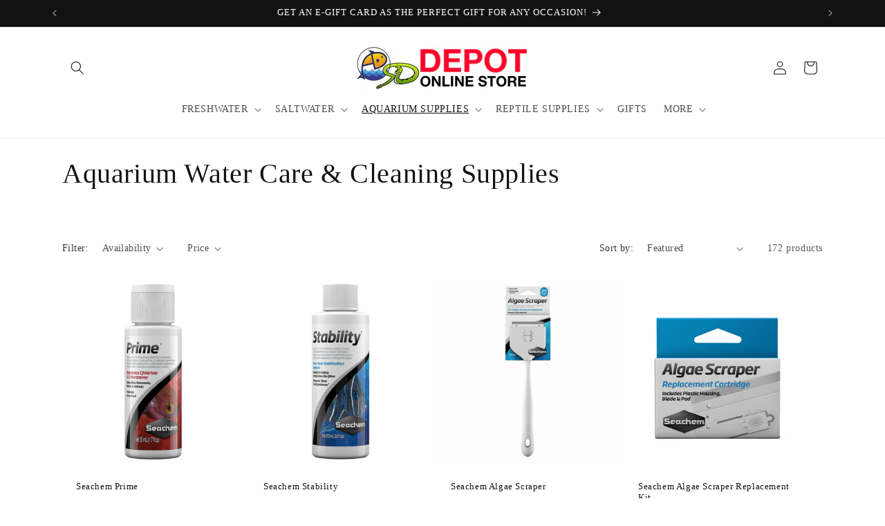

--- FILE ---
content_type: text/html; charset=utf-8
request_url: https://depotpet.shop/collections/aquarium-water-care-treatment
body_size: 38469
content:
<!doctype html>
<html class="no-js" lang="en">
  <head>
    <meta charset="utf-8">
    <meta http-equiv="X-UA-Compatible" content="IE=edge">
    <meta name="viewport" content="width=device-width,initial-scale=1">
    <meta name="theme-color" content="">
    <link rel="canonical" href="https://depotpet.shop/collections/aquarium-water-care-treatment"><title>
      Aquarium Water Care &amp; Cleaning Supplies
 &ndash; Aquarium &amp; Reptile Depot</title>

    

    

<meta property="og:site_name" content="Aquarium &amp; Reptile Depot">
<meta property="og:url" content="https://depotpet.shop/collections/aquarium-water-care-treatment">
<meta property="og:title" content="Aquarium Water Care &amp; Cleaning Supplies">
<meta property="og:type" content="website">
<meta property="og:description" content="Serving the Greater Sacramento area with the highest quality in aquatic, reptiles, amphibians and fully stocked supplies.  Over 50 years combined experience providing knowledge and awareness about the hobby while staying at the forefront of any new breakthroughs to create an ideal environment for our pets!"><meta property="og:image" content="http://depotpet.shop/cdn/shop/files/Untitled_35.png?height=628&pad_color=ffffff&v=1767132739&width=1200">
  <meta property="og:image:secure_url" content="https://depotpet.shop/cdn/shop/files/Untitled_35.png?height=628&pad_color=ffffff&v=1767132739&width=1200">
  <meta property="og:image:width" content="1200">
  <meta property="og:image:height" content="628"><meta name="twitter:site" content="@AquariumDepot"><meta name="twitter:card" content="summary_large_image">
<meta name="twitter:title" content="Aquarium Water Care &amp; Cleaning Supplies">
<meta name="twitter:description" content="Serving the Greater Sacramento area with the highest quality in aquatic, reptiles, amphibians and fully stocked supplies.  Over 50 years combined experience providing knowledge and awareness about the hobby while staying at the forefront of any new breakthroughs to create an ideal environment for our pets!">


    <script src="//depotpet.shop/cdn/shop/t/4/assets/constants.js?v=58251544750838685771697287813" defer="defer"></script>
    <script src="//depotpet.shop/cdn/shop/t/4/assets/pubsub.js?v=158357773527763999511697287813" defer="defer"></script>
    <script src="//depotpet.shop/cdn/shop/t/4/assets/global.js?v=54939145903281508041697287813" defer="defer"></script><script>window.performance && window.performance.mark && window.performance.mark('shopify.content_for_header.start');</script><meta name="facebook-domain-verification" content="z7pwu205n8mfl1dfhey2odjs07z6gb">
<meta id="shopify-digital-wallet" name="shopify-digital-wallet" content="/80513925403/digital_wallets/dialog">
<meta name="shopify-checkout-api-token" content="c1552f59fb0da70daf9565d515bb2378">
<link rel="alternate" type="application/atom+xml" title="Feed" href="/collections/aquarium-water-care-treatment.atom" />
<link rel="next" href="/collections/aquarium-water-care-treatment?page=2">
<link rel="alternate" type="application/json+oembed" href="https://depotpet.shop/collections/aquarium-water-care-treatment.oembed">
<script async="async" src="/checkouts/internal/preloads.js?locale=en-US"></script>
<link rel="preconnect" href="https://shop.app" crossorigin="anonymous">
<script async="async" src="https://shop.app/checkouts/internal/preloads.js?locale=en-US&shop_id=80513925403" crossorigin="anonymous"></script>
<script id="apple-pay-shop-capabilities" type="application/json">{"shopId":80513925403,"countryCode":"US","currencyCode":"USD","merchantCapabilities":["supports3DS"],"merchantId":"gid:\/\/shopify\/Shop\/80513925403","merchantName":"Aquarium \u0026 Reptile Depot","requiredBillingContactFields":["postalAddress","email","phone"],"requiredShippingContactFields":["postalAddress","email","phone"],"shippingType":"shipping","supportedNetworks":["visa","masterCard","amex","discover","elo","jcb"],"total":{"type":"pending","label":"Aquarium \u0026 Reptile Depot","amount":"1.00"},"shopifyPaymentsEnabled":true,"supportsSubscriptions":true}</script>
<script id="shopify-features" type="application/json">{"accessToken":"c1552f59fb0da70daf9565d515bb2378","betas":["rich-media-storefront-analytics"],"domain":"depotpet.shop","predictiveSearch":true,"shopId":80513925403,"locale":"en"}</script>
<script>var Shopify = Shopify || {};
Shopify.shop = "f88338-2.myshopify.com";
Shopify.locale = "en";
Shopify.currency = {"active":"USD","rate":"1.0"};
Shopify.country = "US";
Shopify.theme = {"name":"Dawn","id":161232027931,"schema_name":"Dawn","schema_version":"11.0.0","theme_store_id":887,"role":"main"};
Shopify.theme.handle = "null";
Shopify.theme.style = {"id":null,"handle":null};
Shopify.cdnHost = "depotpet.shop/cdn";
Shopify.routes = Shopify.routes || {};
Shopify.routes.root = "/";</script>
<script type="module">!function(o){(o.Shopify=o.Shopify||{}).modules=!0}(window);</script>
<script>!function(o){function n(){var o=[];function n(){o.push(Array.prototype.slice.apply(arguments))}return n.q=o,n}var t=o.Shopify=o.Shopify||{};t.loadFeatures=n(),t.autoloadFeatures=n()}(window);</script>
<script>
  window.ShopifyPay = window.ShopifyPay || {};
  window.ShopifyPay.apiHost = "shop.app\/pay";
  window.ShopifyPay.redirectState = null;
</script>
<script id="shop-js-analytics" type="application/json">{"pageType":"collection"}</script>
<script defer="defer" async type="module" src="//depotpet.shop/cdn/shopifycloud/shop-js/modules/v2/client.init-shop-cart-sync_DlSlHazZ.en.esm.js"></script>
<script defer="defer" async type="module" src="//depotpet.shop/cdn/shopifycloud/shop-js/modules/v2/chunk.common_D16XZWos.esm.js"></script>
<script type="module">
  await import("//depotpet.shop/cdn/shopifycloud/shop-js/modules/v2/client.init-shop-cart-sync_DlSlHazZ.en.esm.js");
await import("//depotpet.shop/cdn/shopifycloud/shop-js/modules/v2/chunk.common_D16XZWos.esm.js");

  window.Shopify.SignInWithShop?.initShopCartSync?.({"fedCMEnabled":true,"windoidEnabled":true});

</script>
<script>
  window.Shopify = window.Shopify || {};
  if (!window.Shopify.featureAssets) window.Shopify.featureAssets = {};
  window.Shopify.featureAssets['shop-js'] = {"shop-cart-sync":["modules/v2/client.shop-cart-sync_DKWYiEUO.en.esm.js","modules/v2/chunk.common_D16XZWos.esm.js"],"init-fed-cm":["modules/v2/client.init-fed-cm_vfPMjZAC.en.esm.js","modules/v2/chunk.common_D16XZWos.esm.js"],"init-shop-email-lookup-coordinator":["modules/v2/client.init-shop-email-lookup-coordinator_CR38P6MB.en.esm.js","modules/v2/chunk.common_D16XZWos.esm.js"],"init-shop-cart-sync":["modules/v2/client.init-shop-cart-sync_DlSlHazZ.en.esm.js","modules/v2/chunk.common_D16XZWos.esm.js"],"shop-cash-offers":["modules/v2/client.shop-cash-offers_CJw4IQ6B.en.esm.js","modules/v2/chunk.common_D16XZWos.esm.js","modules/v2/chunk.modal_UwFWkumu.esm.js"],"shop-toast-manager":["modules/v2/client.shop-toast-manager_BY778Uv6.en.esm.js","modules/v2/chunk.common_D16XZWos.esm.js"],"init-windoid":["modules/v2/client.init-windoid_DVhZdEm3.en.esm.js","modules/v2/chunk.common_D16XZWos.esm.js"],"shop-button":["modules/v2/client.shop-button_D2ZzKUPa.en.esm.js","modules/v2/chunk.common_D16XZWos.esm.js"],"avatar":["modules/v2/client.avatar_BTnouDA3.en.esm.js"],"init-customer-accounts-sign-up":["modules/v2/client.init-customer-accounts-sign-up_CQZUmjGN.en.esm.js","modules/v2/client.shop-login-button_Cu5K-F7X.en.esm.js","modules/v2/chunk.common_D16XZWos.esm.js","modules/v2/chunk.modal_UwFWkumu.esm.js"],"pay-button":["modules/v2/client.pay-button_CcBqbGU7.en.esm.js","modules/v2/chunk.common_D16XZWos.esm.js"],"init-shop-for-new-customer-accounts":["modules/v2/client.init-shop-for-new-customer-accounts_B5DR5JTE.en.esm.js","modules/v2/client.shop-login-button_Cu5K-F7X.en.esm.js","modules/v2/chunk.common_D16XZWos.esm.js","modules/v2/chunk.modal_UwFWkumu.esm.js"],"shop-login-button":["modules/v2/client.shop-login-button_Cu5K-F7X.en.esm.js","modules/v2/chunk.common_D16XZWos.esm.js","modules/v2/chunk.modal_UwFWkumu.esm.js"],"shop-follow-button":["modules/v2/client.shop-follow-button_BX8Slf17.en.esm.js","modules/v2/chunk.common_D16XZWos.esm.js","modules/v2/chunk.modal_UwFWkumu.esm.js"],"init-customer-accounts":["modules/v2/client.init-customer-accounts_DjKkmQ2w.en.esm.js","modules/v2/client.shop-login-button_Cu5K-F7X.en.esm.js","modules/v2/chunk.common_D16XZWos.esm.js","modules/v2/chunk.modal_UwFWkumu.esm.js"],"lead-capture":["modules/v2/client.lead-capture_ChWCg7nV.en.esm.js","modules/v2/chunk.common_D16XZWos.esm.js","modules/v2/chunk.modal_UwFWkumu.esm.js"],"checkout-modal":["modules/v2/client.checkout-modal_DPnpVyv-.en.esm.js","modules/v2/chunk.common_D16XZWos.esm.js","modules/v2/chunk.modal_UwFWkumu.esm.js"],"shop-login":["modules/v2/client.shop-login_leRXJtcZ.en.esm.js","modules/v2/chunk.common_D16XZWos.esm.js","modules/v2/chunk.modal_UwFWkumu.esm.js"],"payment-terms":["modules/v2/client.payment-terms_Bp9K0NXD.en.esm.js","modules/v2/chunk.common_D16XZWos.esm.js","modules/v2/chunk.modal_UwFWkumu.esm.js"]};
</script>
<script id="__st">var __st={"a":80513925403,"offset":-28800,"reqid":"077a87dd-d370-475f-9271-69c06a9b27db-1768575571","pageurl":"depotpet.shop\/collections\/aquarium-water-care-treatment","u":"54b9094723e8","p":"collection","rtyp":"collection","rid":466948849947};</script>
<script>window.ShopifyPaypalV4VisibilityTracking = true;</script>
<script id="captcha-bootstrap">!function(){'use strict';const t='contact',e='account',n='new_comment',o=[[t,t],['blogs',n],['comments',n],[t,'customer']],c=[[e,'customer_login'],[e,'guest_login'],[e,'recover_customer_password'],[e,'create_customer']],r=t=>t.map((([t,e])=>`form[action*='/${t}']:not([data-nocaptcha='true']) input[name='form_type'][value='${e}']`)).join(','),a=t=>()=>t?[...document.querySelectorAll(t)].map((t=>t.form)):[];function s(){const t=[...o],e=r(t);return a(e)}const i='password',u='form_key',d=['recaptcha-v3-token','g-recaptcha-response','h-captcha-response',i],f=()=>{try{return window.sessionStorage}catch{return}},m='__shopify_v',_=t=>t.elements[u];function p(t,e,n=!1){try{const o=window.sessionStorage,c=JSON.parse(o.getItem(e)),{data:r}=function(t){const{data:e,action:n}=t;return t[m]||n?{data:e,action:n}:{data:t,action:n}}(c);for(const[e,n]of Object.entries(r))t.elements[e]&&(t.elements[e].value=n);n&&o.removeItem(e)}catch(o){console.error('form repopulation failed',{error:o})}}const l='form_type',E='cptcha';function T(t){t.dataset[E]=!0}const w=window,h=w.document,L='Shopify',v='ce_forms',y='captcha';let A=!1;((t,e)=>{const n=(g='f06e6c50-85a8-45c8-87d0-21a2b65856fe',I='https://cdn.shopify.com/shopifycloud/storefront-forms-hcaptcha/ce_storefront_forms_captcha_hcaptcha.v1.5.2.iife.js',D={infoText:'Protected by hCaptcha',privacyText:'Privacy',termsText:'Terms'},(t,e,n)=>{const o=w[L][v],c=o.bindForm;if(c)return c(t,g,e,D).then(n);var r;o.q.push([[t,g,e,D],n]),r=I,A||(h.body.append(Object.assign(h.createElement('script'),{id:'captcha-provider',async:!0,src:r})),A=!0)});var g,I,D;w[L]=w[L]||{},w[L][v]=w[L][v]||{},w[L][v].q=[],w[L][y]=w[L][y]||{},w[L][y].protect=function(t,e){n(t,void 0,e),T(t)},Object.freeze(w[L][y]),function(t,e,n,w,h,L){const[v,y,A,g]=function(t,e,n){const i=e?o:[],u=t?c:[],d=[...i,...u],f=r(d),m=r(i),_=r(d.filter((([t,e])=>n.includes(e))));return[a(f),a(m),a(_),s()]}(w,h,L),I=t=>{const e=t.target;return e instanceof HTMLFormElement?e:e&&e.form},D=t=>v().includes(t);t.addEventListener('submit',(t=>{const e=I(t);if(!e)return;const n=D(e)&&!e.dataset.hcaptchaBound&&!e.dataset.recaptchaBound,o=_(e),c=g().includes(e)&&(!o||!o.value);(n||c)&&t.preventDefault(),c&&!n&&(function(t){try{if(!f())return;!function(t){const e=f();if(!e)return;const n=_(t);if(!n)return;const o=n.value;o&&e.removeItem(o)}(t);const e=Array.from(Array(32),(()=>Math.random().toString(36)[2])).join('');!function(t,e){_(t)||t.append(Object.assign(document.createElement('input'),{type:'hidden',name:u})),t.elements[u].value=e}(t,e),function(t,e){const n=f();if(!n)return;const o=[...t.querySelectorAll(`input[type='${i}']`)].map((({name:t})=>t)),c=[...d,...o],r={};for(const[a,s]of new FormData(t).entries())c.includes(a)||(r[a]=s);n.setItem(e,JSON.stringify({[m]:1,action:t.action,data:r}))}(t,e)}catch(e){console.error('failed to persist form',e)}}(e),e.submit())}));const S=(t,e)=>{t&&!t.dataset[E]&&(n(t,e.some((e=>e===t))),T(t))};for(const o of['focusin','change'])t.addEventListener(o,(t=>{const e=I(t);D(e)&&S(e,y())}));const B=e.get('form_key'),M=e.get(l),P=B&&M;t.addEventListener('DOMContentLoaded',(()=>{const t=y();if(P)for(const e of t)e.elements[l].value===M&&p(e,B);[...new Set([...A(),...v().filter((t=>'true'===t.dataset.shopifyCaptcha))])].forEach((e=>S(e,t)))}))}(h,new URLSearchParams(w.location.search),n,t,e,['guest_login'])})(!0,!0)}();</script>
<script integrity="sha256-4kQ18oKyAcykRKYeNunJcIwy7WH5gtpwJnB7kiuLZ1E=" data-source-attribution="shopify.loadfeatures" defer="defer" src="//depotpet.shop/cdn/shopifycloud/storefront/assets/storefront/load_feature-a0a9edcb.js" crossorigin="anonymous"></script>
<script crossorigin="anonymous" defer="defer" src="//depotpet.shop/cdn/shopifycloud/storefront/assets/shopify_pay/storefront-65b4c6d7.js?v=20250812"></script>
<script data-source-attribution="shopify.dynamic_checkout.dynamic.init">var Shopify=Shopify||{};Shopify.PaymentButton=Shopify.PaymentButton||{isStorefrontPortableWallets:!0,init:function(){window.Shopify.PaymentButton.init=function(){};var t=document.createElement("script");t.src="https://depotpet.shop/cdn/shopifycloud/portable-wallets/latest/portable-wallets.en.js",t.type="module",document.head.appendChild(t)}};
</script>
<script data-source-attribution="shopify.dynamic_checkout.buyer_consent">
  function portableWalletsHideBuyerConsent(e){var t=document.getElementById("shopify-buyer-consent"),n=document.getElementById("shopify-subscription-policy-button");t&&n&&(t.classList.add("hidden"),t.setAttribute("aria-hidden","true"),n.removeEventListener("click",e))}function portableWalletsShowBuyerConsent(e){var t=document.getElementById("shopify-buyer-consent"),n=document.getElementById("shopify-subscription-policy-button");t&&n&&(t.classList.remove("hidden"),t.removeAttribute("aria-hidden"),n.addEventListener("click",e))}window.Shopify?.PaymentButton&&(window.Shopify.PaymentButton.hideBuyerConsent=portableWalletsHideBuyerConsent,window.Shopify.PaymentButton.showBuyerConsent=portableWalletsShowBuyerConsent);
</script>
<script data-source-attribution="shopify.dynamic_checkout.cart.bootstrap">document.addEventListener("DOMContentLoaded",(function(){function t(){return document.querySelector("shopify-accelerated-checkout-cart, shopify-accelerated-checkout")}if(t())Shopify.PaymentButton.init();else{new MutationObserver((function(e,n){t()&&(Shopify.PaymentButton.init(),n.disconnect())})).observe(document.body,{childList:!0,subtree:!0})}}));
</script>
<link id="shopify-accelerated-checkout-styles" rel="stylesheet" media="screen" href="https://depotpet.shop/cdn/shopifycloud/portable-wallets/latest/accelerated-checkout-backwards-compat.css" crossorigin="anonymous">
<style id="shopify-accelerated-checkout-cart">
        #shopify-buyer-consent {
  margin-top: 1em;
  display: inline-block;
  width: 100%;
}

#shopify-buyer-consent.hidden {
  display: none;
}

#shopify-subscription-policy-button {
  background: none;
  border: none;
  padding: 0;
  text-decoration: underline;
  font-size: inherit;
  cursor: pointer;
}

#shopify-subscription-policy-button::before {
  box-shadow: none;
}

      </style>
<script id="sections-script" data-sections="header" defer="defer" src="//depotpet.shop/cdn/shop/t/4/compiled_assets/scripts.js?1364"></script>
<script>window.performance && window.performance.mark && window.performance.mark('shopify.content_for_header.end');</script>


    <style data-shopify>
      
      
      
      
      

      
        :root,
        .color-background-1 {
          --color-background: 255,255,255;
        
          --gradient-background: #ffffff;
        
        --color-foreground: 18,18,18;
        --color-shadow: 18,18,18;
        --color-button: 18,18,18;
        --color-button-text: 255,255,255;
        --color-secondary-button: 255,255,255;
        --color-secondary-button-text: 18,18,18;
        --color-link: 18,18,18;
        --color-badge-foreground: 18,18,18;
        --color-badge-background: 255,255,255;
        --color-badge-border: 18,18,18;
        --payment-terms-background-color: rgb(255 255 255);
      }
      
        
        .color-background-2 {
          --color-background: 243,243,243;
        
          --gradient-background: #f3f3f3;
        
        --color-foreground: 18,18,18;
        --color-shadow: 18,18,18;
        --color-button: 18,18,18;
        --color-button-text: 243,243,243;
        --color-secondary-button: 243,243,243;
        --color-secondary-button-text: 18,18,18;
        --color-link: 18,18,18;
        --color-badge-foreground: 18,18,18;
        --color-badge-background: 243,243,243;
        --color-badge-border: 18,18,18;
        --payment-terms-background-color: rgb(243 243 243);
      }
      
        
        .color-inverse {
          --color-background: 36,40,51;
        
          --gradient-background: #242833;
        
        --color-foreground: 255,255,255;
        --color-shadow: 18,18,18;
        --color-button: 255,255,255;
        --color-button-text: 0,0,0;
        --color-secondary-button: 36,40,51;
        --color-secondary-button-text: 255,255,255;
        --color-link: 255,255,255;
        --color-badge-foreground: 255,255,255;
        --color-badge-background: 36,40,51;
        --color-badge-border: 255,255,255;
        --payment-terms-background-color: rgb(36 40 51);
      }
      
        
        .color-accent-1 {
          --color-background: 18,18,18;
        
          --gradient-background: #121212;
        
        --color-foreground: 255,255,255;
        --color-shadow: 18,18,18;
        --color-button: 255,255,255;
        --color-button-text: 18,18,18;
        --color-secondary-button: 18,18,18;
        --color-secondary-button-text: 255,255,255;
        --color-link: 255,255,255;
        --color-badge-foreground: 255,255,255;
        --color-badge-background: 18,18,18;
        --color-badge-border: 255,255,255;
        --payment-terms-background-color: rgb(18 18 18);
      }
      
        
        .color-accent-2 {
          --color-background: 51,79,180;
        
          --gradient-background: #334fb4;
        
        --color-foreground: 255,255,255;
        --color-shadow: 18,18,18;
        --color-button: 255,255,255;
        --color-button-text: 51,79,180;
        --color-secondary-button: 51,79,180;
        --color-secondary-button-text: 255,255,255;
        --color-link: 255,255,255;
        --color-badge-foreground: 255,255,255;
        --color-badge-background: 51,79,180;
        --color-badge-border: 255,255,255;
        --payment-terms-background-color: rgb(51 79 180);
      }
      
        
        .color-scheme-7ad71951-5d6b-4127-8775-e4d9a5265f8e {
          --color-background: 0,0,0;
        
          --gradient-background: rgba(0,0,0,0);
        
        --color-foreground: 255,255,255;
        --color-shadow: 18,18,18;
        --color-button: 255,255,255;
        --color-button-text: 0,0,0;
        --color-secondary-button: 0,0,0;
        --color-secondary-button-text: 255,255,255;
        --color-link: 255,255,255;
        --color-badge-foreground: 255,255,255;
        --color-badge-background: 0,0,0;
        --color-badge-border: 255,255,255;
        --payment-terms-background-color: rgb(0 0 0);
      }
      

      body, .color-background-1, .color-background-2, .color-inverse, .color-accent-1, .color-accent-2, .color-scheme-7ad71951-5d6b-4127-8775-e4d9a5265f8e {
        color: rgba(var(--color-foreground), 0.75);
        background-color: rgb(var(--color-background));
      }

      :root {
        --font-body-family: "New York", Iowan Old Style, Apple Garamond, Baskerville, Times New Roman, Droid Serif, Times, Source Serif Pro, serif, Apple Color Emoji, Segoe UI Emoji, Segoe UI Symbol;
        --font-body-style: normal;
        --font-body-weight: 400;
        --font-body-weight-bold: 700;

        --font-heading-family: "New York", Iowan Old Style, Apple Garamond, Baskerville, Times New Roman, Droid Serif, Times, Source Serif Pro, serif, Apple Color Emoji, Segoe UI Emoji, Segoe UI Symbol;
        --font-heading-style: normal;
        --font-heading-weight: 400;

        --font-body-scale: 1.0;
        --font-heading-scale: 1.0;

        --media-padding: px;
        --media-border-opacity: 0.05;
        --media-border-width: 1px;
        --media-radius: 0px;
        --media-shadow-opacity: 0.0;
        --media-shadow-horizontal-offset: 0px;
        --media-shadow-vertical-offset: 4px;
        --media-shadow-blur-radius: 5px;
        --media-shadow-visible: 0;

        --page-width: 120rem;
        --page-width-margin: 0rem;

        --product-card-image-padding: 0.0rem;
        --product-card-corner-radius: 0.0rem;
        --product-card-text-alignment: left;
        --product-card-border-width: 0.0rem;
        --product-card-border-opacity: 0.1;
        --product-card-shadow-opacity: 0.0;
        --product-card-shadow-visible: 0;
        --product-card-shadow-horizontal-offset: 0.0rem;
        --product-card-shadow-vertical-offset: 0.4rem;
        --product-card-shadow-blur-radius: 0.5rem;

        --collection-card-image-padding: 0.0rem;
        --collection-card-corner-radius: 0.0rem;
        --collection-card-text-alignment: left;
        --collection-card-border-width: 0.0rem;
        --collection-card-border-opacity: 0.1;
        --collection-card-shadow-opacity: 0.0;
        --collection-card-shadow-visible: 0;
        --collection-card-shadow-horizontal-offset: 0.0rem;
        --collection-card-shadow-vertical-offset: 0.4rem;
        --collection-card-shadow-blur-radius: 0.5rem;

        --blog-card-image-padding: 0.0rem;
        --blog-card-corner-radius: 0.0rem;
        --blog-card-text-alignment: left;
        --blog-card-border-width: 0.0rem;
        --blog-card-border-opacity: 0.1;
        --blog-card-shadow-opacity: 0.0;
        --blog-card-shadow-visible: 0;
        --blog-card-shadow-horizontal-offset: 0.0rem;
        --blog-card-shadow-vertical-offset: 0.4rem;
        --blog-card-shadow-blur-radius: 0.5rem;

        --badge-corner-radius: 4.0rem;

        --popup-border-width: 1px;
        --popup-border-opacity: 0.1;
        --popup-corner-radius: 0px;
        --popup-shadow-opacity: 0.05;
        --popup-shadow-horizontal-offset: 0px;
        --popup-shadow-vertical-offset: 4px;
        --popup-shadow-blur-radius: 5px;

        --drawer-border-width: 1px;
        --drawer-border-opacity: 0.1;
        --drawer-shadow-opacity: 0.0;
        --drawer-shadow-horizontal-offset: 0px;
        --drawer-shadow-vertical-offset: 4px;
        --drawer-shadow-blur-radius: 5px;

        --spacing-sections-desktop: 0px;
        --spacing-sections-mobile: 0px;

        --grid-desktop-vertical-spacing: 8px;
        --grid-desktop-horizontal-spacing: 8px;
        --grid-mobile-vertical-spacing: 4px;
        --grid-mobile-horizontal-spacing: 4px;

        --text-boxes-border-opacity: 0.1;
        --text-boxes-border-width: 0px;
        --text-boxes-radius: 0px;
        --text-boxes-shadow-opacity: 0.0;
        --text-boxes-shadow-visible: 0;
        --text-boxes-shadow-horizontal-offset: 0px;
        --text-boxes-shadow-vertical-offset: 4px;
        --text-boxes-shadow-blur-radius: 5px;

        --buttons-radius: 0px;
        --buttons-radius-outset: 0px;
        --buttons-border-width: 1px;
        --buttons-border-opacity: 1.0;
        --buttons-shadow-opacity: 0.0;
        --buttons-shadow-visible: 0;
        --buttons-shadow-horizontal-offset: 0px;
        --buttons-shadow-vertical-offset: 4px;
        --buttons-shadow-blur-radius: 5px;
        --buttons-border-offset: 0px;

        --inputs-radius: 0px;
        --inputs-border-width: 1px;
        --inputs-border-opacity: 0.55;
        --inputs-shadow-opacity: 0.0;
        --inputs-shadow-horizontal-offset: 0px;
        --inputs-margin-offset: 0px;
        --inputs-shadow-vertical-offset: 4px;
        --inputs-shadow-blur-radius: 5px;
        --inputs-radius-outset: 0px;

        --variant-pills-radius: 40px;
        --variant-pills-border-width: 1px;
        --variant-pills-border-opacity: 0.55;
        --variant-pills-shadow-opacity: 0.0;
        --variant-pills-shadow-horizontal-offset: 0px;
        --variant-pills-shadow-vertical-offset: 4px;
        --variant-pills-shadow-blur-radius: 5px;
      }

      *,
      *::before,
      *::after {
        box-sizing: inherit;
      }

      html {
        box-sizing: border-box;
        font-size: calc(var(--font-body-scale) * 62.5%);
        height: 100%;
      }

      body {
        display: grid;
        grid-template-rows: auto auto 1fr auto;
        grid-template-columns: 100%;
        min-height: 100%;
        margin: 0;
        font-size: 1.5rem;
        letter-spacing: 0.06rem;
        line-height: calc(1 + 0.8 / var(--font-body-scale));
        font-family: var(--font-body-family);
        font-style: var(--font-body-style);
        font-weight: var(--font-body-weight);
      }

      @media screen and (min-width: 750px) {
        body {
          font-size: 1.6rem;
        }
      }
    </style>

    <link href="//depotpet.shop/cdn/shop/t/4/assets/base.css?v=165191016556652226921697287812" rel="stylesheet" type="text/css" media="all" />
<link
        rel="stylesheet"
        href="//depotpet.shop/cdn/shop/t/4/assets/component-predictive-search.css?v=118923337488134913561697287813"
        media="print"
        onload="this.media='all'"
      ><script>
      document.documentElement.className = document.documentElement.className.replace('no-js', 'js');
      if (Shopify.designMode) {
        document.documentElement.classList.add('shopify-design-mode');
      }
    </script>
  <link href="https://monorail-edge.shopifysvc.com" rel="dns-prefetch">
<script>(function(){if ("sendBeacon" in navigator && "performance" in window) {try {var session_token_from_headers = performance.getEntriesByType('navigation')[0].serverTiming.find(x => x.name == '_s').description;} catch {var session_token_from_headers = undefined;}var session_cookie_matches = document.cookie.match(/_shopify_s=([^;]*)/);var session_token_from_cookie = session_cookie_matches && session_cookie_matches.length === 2 ? session_cookie_matches[1] : "";var session_token = session_token_from_headers || session_token_from_cookie || "";function handle_abandonment_event(e) {var entries = performance.getEntries().filter(function(entry) {return /monorail-edge.shopifysvc.com/.test(entry.name);});if (!window.abandonment_tracked && entries.length === 0) {window.abandonment_tracked = true;var currentMs = Date.now();var navigation_start = performance.timing.navigationStart;var payload = {shop_id: 80513925403,url: window.location.href,navigation_start,duration: currentMs - navigation_start,session_token,page_type: "collection"};window.navigator.sendBeacon("https://monorail-edge.shopifysvc.com/v1/produce", JSON.stringify({schema_id: "online_store_buyer_site_abandonment/1.1",payload: payload,metadata: {event_created_at_ms: currentMs,event_sent_at_ms: currentMs}}));}}window.addEventListener('pagehide', handle_abandonment_event);}}());</script>
<script id="web-pixels-manager-setup">(function e(e,d,r,n,o){if(void 0===o&&(o={}),!Boolean(null===(a=null===(i=window.Shopify)||void 0===i?void 0:i.analytics)||void 0===a?void 0:a.replayQueue)){var i,a;window.Shopify=window.Shopify||{};var t=window.Shopify;t.analytics=t.analytics||{};var s=t.analytics;s.replayQueue=[],s.publish=function(e,d,r){return s.replayQueue.push([e,d,r]),!0};try{self.performance.mark("wpm:start")}catch(e){}var l=function(){var e={modern:/Edge?\/(1{2}[4-9]|1[2-9]\d|[2-9]\d{2}|\d{4,})\.\d+(\.\d+|)|Firefox\/(1{2}[4-9]|1[2-9]\d|[2-9]\d{2}|\d{4,})\.\d+(\.\d+|)|Chrom(ium|e)\/(9{2}|\d{3,})\.\d+(\.\d+|)|(Maci|X1{2}).+ Version\/(15\.\d+|(1[6-9]|[2-9]\d|\d{3,})\.\d+)([,.]\d+|)( \(\w+\)|)( Mobile\/\w+|) Safari\/|Chrome.+OPR\/(9{2}|\d{3,})\.\d+\.\d+|(CPU[ +]OS|iPhone[ +]OS|CPU[ +]iPhone|CPU IPhone OS|CPU iPad OS)[ +]+(15[._]\d+|(1[6-9]|[2-9]\d|\d{3,})[._]\d+)([._]\d+|)|Android:?[ /-](13[3-9]|1[4-9]\d|[2-9]\d{2}|\d{4,})(\.\d+|)(\.\d+|)|Android.+Firefox\/(13[5-9]|1[4-9]\d|[2-9]\d{2}|\d{4,})\.\d+(\.\d+|)|Android.+Chrom(ium|e)\/(13[3-9]|1[4-9]\d|[2-9]\d{2}|\d{4,})\.\d+(\.\d+|)|SamsungBrowser\/([2-9]\d|\d{3,})\.\d+/,legacy:/Edge?\/(1[6-9]|[2-9]\d|\d{3,})\.\d+(\.\d+|)|Firefox\/(5[4-9]|[6-9]\d|\d{3,})\.\d+(\.\d+|)|Chrom(ium|e)\/(5[1-9]|[6-9]\d|\d{3,})\.\d+(\.\d+|)([\d.]+$|.*Safari\/(?![\d.]+ Edge\/[\d.]+$))|(Maci|X1{2}).+ Version\/(10\.\d+|(1[1-9]|[2-9]\d|\d{3,})\.\d+)([,.]\d+|)( \(\w+\)|)( Mobile\/\w+|) Safari\/|Chrome.+OPR\/(3[89]|[4-9]\d|\d{3,})\.\d+\.\d+|(CPU[ +]OS|iPhone[ +]OS|CPU[ +]iPhone|CPU IPhone OS|CPU iPad OS)[ +]+(10[._]\d+|(1[1-9]|[2-9]\d|\d{3,})[._]\d+)([._]\d+|)|Android:?[ /-](13[3-9]|1[4-9]\d|[2-9]\d{2}|\d{4,})(\.\d+|)(\.\d+|)|Mobile Safari.+OPR\/([89]\d|\d{3,})\.\d+\.\d+|Android.+Firefox\/(13[5-9]|1[4-9]\d|[2-9]\d{2}|\d{4,})\.\d+(\.\d+|)|Android.+Chrom(ium|e)\/(13[3-9]|1[4-9]\d|[2-9]\d{2}|\d{4,})\.\d+(\.\d+|)|Android.+(UC? ?Browser|UCWEB|U3)[ /]?(15\.([5-9]|\d{2,})|(1[6-9]|[2-9]\d|\d{3,})\.\d+)\.\d+|SamsungBrowser\/(5\.\d+|([6-9]|\d{2,})\.\d+)|Android.+MQ{2}Browser\/(14(\.(9|\d{2,})|)|(1[5-9]|[2-9]\d|\d{3,})(\.\d+|))(\.\d+|)|K[Aa][Ii]OS\/(3\.\d+|([4-9]|\d{2,})\.\d+)(\.\d+|)/},d=e.modern,r=e.legacy,n=navigator.userAgent;return n.match(d)?"modern":n.match(r)?"legacy":"unknown"}(),u="modern"===l?"modern":"legacy",c=(null!=n?n:{modern:"",legacy:""})[u],f=function(e){return[e.baseUrl,"/wpm","/b",e.hashVersion,"modern"===e.buildTarget?"m":"l",".js"].join("")}({baseUrl:d,hashVersion:r,buildTarget:u}),m=function(e){var d=e.version,r=e.bundleTarget,n=e.surface,o=e.pageUrl,i=e.monorailEndpoint;return{emit:function(e){var a=e.status,t=e.errorMsg,s=(new Date).getTime(),l=JSON.stringify({metadata:{event_sent_at_ms:s},events:[{schema_id:"web_pixels_manager_load/3.1",payload:{version:d,bundle_target:r,page_url:o,status:a,surface:n,error_msg:t},metadata:{event_created_at_ms:s}}]});if(!i)return console&&console.warn&&console.warn("[Web Pixels Manager] No Monorail endpoint provided, skipping logging."),!1;try{return self.navigator.sendBeacon.bind(self.navigator)(i,l)}catch(e){}var u=new XMLHttpRequest;try{return u.open("POST",i,!0),u.setRequestHeader("Content-Type","text/plain"),u.send(l),!0}catch(e){return console&&console.warn&&console.warn("[Web Pixels Manager] Got an unhandled error while logging to Monorail."),!1}}}}({version:r,bundleTarget:l,surface:e.surface,pageUrl:self.location.href,monorailEndpoint:e.monorailEndpoint});try{o.browserTarget=l,function(e){var d=e.src,r=e.async,n=void 0===r||r,o=e.onload,i=e.onerror,a=e.sri,t=e.scriptDataAttributes,s=void 0===t?{}:t,l=document.createElement("script"),u=document.querySelector("head"),c=document.querySelector("body");if(l.async=n,l.src=d,a&&(l.integrity=a,l.crossOrigin="anonymous"),s)for(var f in s)if(Object.prototype.hasOwnProperty.call(s,f))try{l.dataset[f]=s[f]}catch(e){}if(o&&l.addEventListener("load",o),i&&l.addEventListener("error",i),u)u.appendChild(l);else{if(!c)throw new Error("Did not find a head or body element to append the script");c.appendChild(l)}}({src:f,async:!0,onload:function(){if(!function(){var e,d;return Boolean(null===(d=null===(e=window.Shopify)||void 0===e?void 0:e.analytics)||void 0===d?void 0:d.initialized)}()){var d=window.webPixelsManager.init(e)||void 0;if(d){var r=window.Shopify.analytics;r.replayQueue.forEach((function(e){var r=e[0],n=e[1],o=e[2];d.publishCustomEvent(r,n,o)})),r.replayQueue=[],r.publish=d.publishCustomEvent,r.visitor=d.visitor,r.initialized=!0}}},onerror:function(){return m.emit({status:"failed",errorMsg:"".concat(f," has failed to load")})},sri:function(e){var d=/^sha384-[A-Za-z0-9+/=]+$/;return"string"==typeof e&&d.test(e)}(c)?c:"",scriptDataAttributes:o}),m.emit({status:"loading"})}catch(e){m.emit({status:"failed",errorMsg:(null==e?void 0:e.message)||"Unknown error"})}}})({shopId: 80513925403,storefrontBaseUrl: "https://depotpet.shop",extensionsBaseUrl: "https://extensions.shopifycdn.com/cdn/shopifycloud/web-pixels-manager",monorailEndpoint: "https://monorail-edge.shopifysvc.com/unstable/produce_batch",surface: "storefront-renderer",enabledBetaFlags: ["2dca8a86"],webPixelsConfigList: [{"id":"1461092635","configuration":"{\"pixel_id\":\"2744093475789687\",\"pixel_type\":\"facebook_pixel\"}","eventPayloadVersion":"v1","runtimeContext":"OPEN","scriptVersion":"ca16bc87fe92b6042fbaa3acc2fbdaa6","type":"APP","apiClientId":2329312,"privacyPurposes":["ANALYTICS","MARKETING","SALE_OF_DATA"],"dataSharingAdjustments":{"protectedCustomerApprovalScopes":["read_customer_address","read_customer_email","read_customer_name","read_customer_personal_data","read_customer_phone"]}},{"id":"shopify-app-pixel","configuration":"{}","eventPayloadVersion":"v1","runtimeContext":"STRICT","scriptVersion":"0450","apiClientId":"shopify-pixel","type":"APP","privacyPurposes":["ANALYTICS","MARKETING"]},{"id":"shopify-custom-pixel","eventPayloadVersion":"v1","runtimeContext":"LAX","scriptVersion":"0450","apiClientId":"shopify-pixel","type":"CUSTOM","privacyPurposes":["ANALYTICS","MARKETING"]}],isMerchantRequest: false,initData: {"shop":{"name":"Aquarium \u0026 Reptile Depot","paymentSettings":{"currencyCode":"USD"},"myshopifyDomain":"f88338-2.myshopify.com","countryCode":"US","storefrontUrl":"https:\/\/depotpet.shop"},"customer":null,"cart":null,"checkout":null,"productVariants":[],"purchasingCompany":null},},"https://depotpet.shop/cdn","fcfee988w5aeb613cpc8e4bc33m6693e112",{"modern":"","legacy":""},{"shopId":"80513925403","storefrontBaseUrl":"https:\/\/depotpet.shop","extensionBaseUrl":"https:\/\/extensions.shopifycdn.com\/cdn\/shopifycloud\/web-pixels-manager","surface":"storefront-renderer","enabledBetaFlags":"[\"2dca8a86\"]","isMerchantRequest":"false","hashVersion":"fcfee988w5aeb613cpc8e4bc33m6693e112","publish":"custom","events":"[[\"page_viewed\",{}],[\"collection_viewed\",{\"collection\":{\"id\":\"466948849947\",\"title\":\"Aquarium Water Care \u0026 Cleaning Supplies\",\"productVariants\":[{\"price\":{\"amount\":3.49,\"currencyCode\":\"USD\"},\"product\":{\"title\":\"Seachem Prime\",\"vendor\":\"Seachem\",\"id\":\"8709466947867\",\"untranslatedTitle\":\"Seachem Prime\",\"url\":\"\/products\/prime-seachem\",\"type\":\"\"},\"id\":\"47036256026907\",\"image\":{\"src\":\"\/\/depotpet.shop\/cdn\/shop\/files\/50ml.jpg?v=1697316150\"},\"sku\":\"\",\"title\":\"50ml\",\"untranslatedTitle\":\"50ml\"},{\"price\":{\"amount\":4.09,\"currencyCode\":\"USD\"},\"product\":{\"title\":\"Seachem Stability\",\"vendor\":\"Seachem\",\"id\":\"8709486805275\",\"untranslatedTitle\":\"Seachem Stability\",\"url\":\"\/products\/stability\",\"type\":\"\"},\"id\":\"47036871704859\",\"image\":{\"src\":\"\/\/depotpet.shop\/cdn\/shop\/files\/Seachem-Stability-100-ml.jpg?v=1697316646\"},\"sku\":\"\",\"title\":\"100ml\",\"untranslatedTitle\":\"100ml\"},{\"price\":{\"amount\":13.59,\"currencyCode\":\"USD\"},\"product\":{\"title\":\"Seachem Algae Scraper\",\"vendor\":\"Seachem\",\"id\":\"8709540708635\",\"untranslatedTitle\":\"Seachem Algae Scraper\",\"url\":\"\/products\/algae-scraper-seachem\",\"type\":\"\"},\"id\":\"47037167239451\",\"image\":{\"src\":\"\/\/depotpet.shop\/cdn\/shop\/files\/6_AlgaeScraper.jpg?v=1697512319\"},\"sku\":\"000116031998\",\"title\":\"6\\\"\",\"untranslatedTitle\":\"6\\\"\"},{\"price\":{\"amount\":6.89,\"currencyCode\":\"USD\"},\"product\":{\"title\":\"Seachem Algae Scraper Replacement Kit\",\"vendor\":\"Seachem\",\"id\":\"8709559910683\",\"untranslatedTitle\":\"Seachem Algae Scraper Replacement Kit\",\"url\":\"\/products\/algae-scraper-replacement-kit\",\"type\":\"\"},\"id\":\"47058425938203\",\"image\":{\"src\":\"\/\/depotpet.shop\/cdn\/shop\/files\/AlgaeReplacementCartridge.jpg?v=1699209774\"},\"sku\":\"\",\"title\":\"1 Replacement Cartridge\",\"untranslatedTitle\":\"1 Replacement Cartridge\"},{\"price\":{\"amount\":7.89,\"currencyCode\":\"USD\"},\"product\":{\"title\":\"Seachem Algae Scraper Replacement Blades\",\"vendor\":\"Seachem\",\"id\":\"8709546213659\",\"untranslatedTitle\":\"Seachem Algae Scraper Replacement Blades\",\"url\":\"\/products\/algae-scraper-replacement-blades-3-pk\",\"type\":\"\"},\"id\":\"47037970546971\",\"image\":{\"src\":\"\/\/depotpet.shop\/cdn\/shop\/files\/Algae-Scraper-Replacement-Blades-3-pk.jpg?v=1697319983\"},\"sku\":\"\",\"title\":\"3 Pack\",\"untranslatedTitle\":\"3 Pack\"},{\"price\":{\"amount\":4.49,\"currencyCode\":\"USD\"},\"product\":{\"title\":\"Seachem Algae Scraper Replacement Scrub Pads\",\"vendor\":\"Seachem\",\"id\":\"8709560369435\",\"untranslatedTitle\":\"Seachem Algae Scraper Replacement Scrub Pads\",\"url\":\"\/products\/algae-scraper-replacement-scrub-pads-3-pk\",\"type\":\"\"},\"id\":\"47037970776347\",\"image\":{\"src\":\"\/\/depotpet.shop\/cdn\/shop\/files\/Seachem-Replacement-Scrub-Pads-3pk.jpg?v=1697325753\"},\"sku\":\"\",\"title\":\"3 Pack\",\"untranslatedTitle\":\"3 Pack\"},{\"price\":{\"amount\":5.99,\"currencyCode\":\"USD\"},\"product\":{\"title\":\"Seachem Cupramine\",\"vendor\":\"Seachem\",\"id\":\"8709517443355\",\"untranslatedTitle\":\"Seachem Cupramine\",\"url\":\"\/products\/test\",\"type\":\"\"},\"id\":\"47082974380315\",\"image\":{\"src\":\"\/\/depotpet.shop\/cdn\/shop\/files\/8i4qhm3l.png?v=1697916025\"},\"sku\":\"\",\"title\":\"50ml\",\"untranslatedTitle\":\"50ml\"},{\"price\":{\"amount\":5.69,\"currencyCode\":\"USD\"},\"product\":{\"title\":\"Seachem PhosGuard\",\"vendor\":\"Seachem\",\"id\":\"8709528650011\",\"untranslatedTitle\":\"Seachem PhosGuard\",\"url\":\"\/products\/phosguard\",\"type\":\"\"},\"id\":\"47037364797723\",\"image\":{\"src\":\"\/\/depotpet.shop\/cdn\/shop\/files\/Phos_gouard_100-ml-in-media-bag-treats-60-gallons_1024x1024_41e3045f-bcf9-4170-9898-5774ee0f67f3.jpg?v=1697640695\"},\"sku\":\"\",\"title\":\"100ml\",\"untranslatedTitle\":\"100ml\"},{\"price\":{\"amount\":7.89,\"currencyCode\":\"USD\"},\"product\":{\"title\":\"Seachem KanaPlex\",\"vendor\":\"Seachem\",\"id\":\"8709563547931\",\"untranslatedTitle\":\"Seachem KanaPlex\",\"url\":\"\/products\/kanaplex\",\"type\":\"\"},\"id\":\"47037984276763\",\"image\":{\"src\":\"\/\/depotpet.shop\/cdn\/shop\/files\/Seachem-KanaPlex-5-g.jpg?v=1697325784\"},\"sku\":\"\",\"title\":\"5g\",\"untranslatedTitle\":\"5g\"},{\"price\":{\"amount\":13.09,\"currencyCode\":\"USD\"},\"product\":{\"title\":\"Seachem Reef Dip\",\"vendor\":\"Seachem\",\"id\":\"8709538119963\",\"untranslatedTitle\":\"Seachem Reef Dip\",\"url\":\"\/products\/reef-dip\",\"type\":\"\"},\"id\":\"47058361286939\",\"image\":{\"src\":\"\/\/depotpet.shop\/cdn\/shop\/files\/ReefDip250.jpg?v=1698707368\"},\"sku\":\"\",\"title\":\"250ml\",\"untranslatedTitle\":\"250ml\"},{\"price\":{\"amount\":7.89,\"currencyCode\":\"USD\"},\"product\":{\"title\":\"Seachem MetroPlex\",\"vendor\":\"Seachem\",\"id\":\"8709565055259\",\"untranslatedTitle\":\"Seachem MetroPlex\",\"url\":\"\/products\/metroplex\",\"type\":\"\"},\"id\":\"47037988143387\",\"image\":{\"src\":\"\/\/depotpet.shop\/cdn\/shop\/files\/Seachem-MetroPlex-5-g.jpg?v=1697325800\"},\"sku\":\"\",\"title\":\"5g\",\"untranslatedTitle\":\"5g\"},{\"price\":{\"amount\":10.29,\"currencyCode\":\"USD\"},\"product\":{\"title\":\"Seachem Purigen\",\"vendor\":\"Seachem\",\"id\":\"8709570003227\",\"untranslatedTitle\":\"Seachem Purigen\",\"url\":\"\/products\/purigen\",\"type\":\"\"},\"id\":\"47037354836251\",\"image\":{\"src\":\"\/\/depotpet.shop\/cdn\/shop\/files\/12hxdqji.png?v=1697325559\"},\"sku\":\"\",\"title\":\"100ml\",\"untranslatedTitle\":\"100ml\"},{\"price\":{\"amount\":39.89,\"currencyCode\":\"USD\"},\"product\":{\"title\":\"Seachem Tidal Hang On Back Power Filter\",\"vendor\":\"Seachem\",\"id\":\"8709586223387\",\"untranslatedTitle\":\"Seachem Tidal Hang On Back Power Filter\",\"url\":\"\/products\/tidal-110-filter\",\"type\":\"\"},\"id\":\"47065574703387\",\"image\":{\"src\":\"\/\/depotpet.shop\/cdn\/shop\/files\/Tidal35.jpg?v=1698708991\"},\"sku\":\"\",\"title\":\"35\",\"untranslatedTitle\":\"35\"},{\"price\":{\"amount\":6.29,\"currencyCode\":\"USD\"},\"product\":{\"title\":\"Seachem ParaGuard\",\"vendor\":\"Seachem\",\"id\":\"8709589795099\",\"untranslatedTitle\":\"Seachem ParaGuard\",\"url\":\"\/products\/paraguard\",\"type\":\"\"},\"id\":\"47037419651355\",\"image\":{\"src\":\"\/\/depotpet.shop\/cdn\/shop\/files\/fqvmwtym.png?v=1697329145\"},\"sku\":\"\",\"title\":\"100ml\",\"untranslatedTitle\":\"100ml\"},{\"price\":{\"amount\":8.79,\"currencyCode\":\"USD\"},\"product\":{\"title\":\"Seachem StressGuard\",\"vendor\":\"Seachem\",\"id\":\"8709593989403\",\"untranslatedTitle\":\"Seachem StressGuard\",\"url\":\"\/products\/stressguard\",\"type\":\"\"},\"id\":\"47037430333723\",\"image\":{\"src\":\"\/\/depotpet.shop\/cdn\/shop\/files\/kyjkbixo.png?v=1697329608\"},\"sku\":\"\",\"title\":\"250ml\",\"untranslatedTitle\":\"250ml\"},{\"price\":{\"amount\":7.99,\"currencyCode\":\"USD\"},\"product\":{\"title\":\"Seachem Neutral Regulator\",\"vendor\":\"Seachem\",\"id\":\"8709595332891\",\"untranslatedTitle\":\"Seachem Neutral Regulator\",\"url\":\"\/products\/neutral-regulator\",\"type\":\"\"},\"id\":\"47037989388571\",\"image\":{\"src\":\"\/\/depotpet.shop\/cdn\/shop\/files\/vfujrd0j.png?v=1697330276\"},\"sku\":\"\",\"title\":\"250g\",\"untranslatedTitle\":\"250g\"},{\"price\":{\"amount\":4.99,\"currencyCode\":\"USD\"},\"product\":{\"title\":\"Seachem Flourish Excel\",\"vendor\":\"Seachem\",\"id\":\"8709596152091\",\"untranslatedTitle\":\"Seachem Flourish Excel\",\"url\":\"\/products\/flourish-excel\",\"type\":\"\"},\"id\":\"47100132032795\",\"image\":{\"src\":\"\/\/depotpet.shop\/cdn\/shop\/files\/SeachemFlourishAdvance100ml.jpg?v=1698190304\"},\"sku\":\"\",\"title\":\"100ml\",\"untranslatedTitle\":\"100ml\"},{\"price\":{\"amount\":6.49,\"currencyCode\":\"USD\"},\"product\":{\"title\":\"Seachem Flourish Glue\",\"vendor\":\"Seachem\",\"id\":\"8709598642459\",\"untranslatedTitle\":\"Seachem Flourish Glue\",\"url\":\"\/products\/flourish-glue\",\"type\":\"\"},\"id\":\"47037980705051\",\"image\":{\"src\":\"\/\/depotpet.shop\/cdn\/shop\/files\/FlourishBlue.jpg?v=1698705435\"},\"sku\":\"\",\"title\":\"2 Units\",\"untranslatedTitle\":\"2 Units\"},{\"price\":{\"amount\":8.39,\"currencyCode\":\"USD\"},\"product\":{\"title\":\"Seachem Reef Glue\",\"vendor\":\"Seachem\",\"id\":\"8709599428891\",\"untranslatedTitle\":\"Seachem Reef Glue\",\"url\":\"\/products\/reef-glue\",\"type\":\"\"},\"id\":\"47068784558363\",\"image\":{\"src\":\"\/\/depotpet.shop\/cdn\/shop\/files\/rpg74qdj.png?v=1697331259\"},\"sku\":\"\",\"title\":\"20g\",\"untranslatedTitle\":\"20g\"},{\"price\":{\"amount\":4.99,\"currencyCode\":\"USD\"},\"product\":{\"title\":\"Seachem Flourish\",\"vendor\":\"Seachem\",\"id\":\"8709600608539\",\"untranslatedTitle\":\"Seachem Flourish\",\"url\":\"\/products\/flourish\",\"type\":\"\"},\"id\":\"47093286600987\",\"image\":{\"src\":\"\/\/depotpet.shop\/cdn\/shop\/files\/ipjj2zak.png?v=1698104582\"},\"sku\":\"\",\"title\":\"100ml\",\"untranslatedTitle\":\"100ml\"},{\"price\":{\"amount\":7.69,\"currencyCode\":\"USD\"},\"product\":{\"title\":\"Seachem Equilibrium\",\"vendor\":\"Seachem\",\"id\":\"8713724690715\",\"untranslatedTitle\":\"Seachem Equilibrium\",\"url\":\"\/products\/equilibrium\",\"type\":\"\"},\"id\":\"47059162202395\",\"image\":{\"src\":\"\/\/depotpet.shop\/cdn\/shop\/files\/Equalibrium300g.jpg?v=1698703767\"},\"sku\":\"\",\"title\":\"300g\",\"untranslatedTitle\":\"300g\"},{\"price\":{\"amount\":9.09,\"currencyCode\":\"USD\"},\"product\":{\"title\":\"Seachem Flourish Tabs\",\"vendor\":\"Seachem\",\"id\":\"8713730982171\",\"untranslatedTitle\":\"Seachem Flourish Tabs\",\"url\":\"\/products\/flourish-tabs\",\"type\":\"\"},\"id\":\"47052452299035\",\"image\":{\"src\":\"\/\/depotpet.shop\/cdn\/shop\/files\/tpgzxq0i.png?v=1697982868\"},\"sku\":\"\",\"title\":\"10 Tabs\",\"untranslatedTitle\":\"10 Tabs\"},{\"price\":{\"amount\":11.79,\"currencyCode\":\"USD\"},\"product\":{\"title\":\"Seachem Malawi\/Victoria Buffer\",\"vendor\":\"Seachem\",\"id\":\"8713757360411\",\"untranslatedTitle\":\"Seachem Malawi\/Victoria Buffer\",\"url\":\"\/products\/malawi-victoria-buffer\",\"type\":\"\"},\"id\":\"47068828926235\",\"image\":{\"src\":\"\/\/depotpet.shop\/cdn\/shop\/files\/ne26sd5j.png?v=1697584262\"},\"sku\":\"\",\"title\":\"300g\",\"untranslatedTitle\":\"300g\"},{\"price\":{\"amount\":74.99,\"currencyCode\":\"USD\"},\"product\":{\"title\":\"Red Sea Marine Care Test Kit\",\"vendor\":\"Red Sea\",\"id\":\"8721967415579\",\"untranslatedTitle\":\"Red Sea Marine Care Test Kit\",\"url\":\"\/products\/red-sea-marine-care-test-kit\",\"type\":\"\"},\"id\":\"47072540557595\",\"image\":{\"src\":\"\/\/depotpet.shop\/cdn\/shop\/files\/MARINE-CARE-BOX-1000x1000__40748.1502729127.jpg?v=1697767328\"},\"sku\":\"730773215256\",\"title\":\"Kit\",\"untranslatedTitle\":\"Kit\"}]}}]]"});</script><script>
  window.ShopifyAnalytics = window.ShopifyAnalytics || {};
  window.ShopifyAnalytics.meta = window.ShopifyAnalytics.meta || {};
  window.ShopifyAnalytics.meta.currency = 'USD';
  var meta = {"products":[{"id":8709466947867,"gid":"gid:\/\/shopify\/Product\/8709466947867","vendor":"Seachem","type":"","handle":"prime-seachem","variants":[{"id":47036256026907,"price":349,"name":"Seachem Prime - 50ml","public_title":"50ml","sku":""},{"id":47036271100187,"price":959,"name":"Seachem Prime - 250ml","public_title":"250ml","sku":""},{"id":47036280733979,"price":1829,"name":"Seachem Prime - 500ml","public_title":"500ml","sku":""},{"id":47037495640347,"price":5739,"name":"Seachem Prime - 2L","public_title":"2L","sku":""},{"id":47037497671963,"price":9799,"name":"Seachem Prime - 4L","public_title":"4L","sku":""}],"remote":false},{"id":8709486805275,"gid":"gid:\/\/shopify\/Product\/8709486805275","vendor":"Seachem","type":"","handle":"stability","variants":[{"id":47036871704859,"price":409,"name":"Seachem Stability - 100ml","public_title":"100ml","sku":""},{"id":47036461711643,"price":879,"name":"Seachem Stability - 250ml","public_title":"250ml","sku":""},{"id":47036543959323,"price":1669,"name":"Seachem Stability - 500ml","public_title":"500ml","sku":""}],"remote":false},{"id":8709540708635,"gid":"gid:\/\/shopify\/Product\/8709540708635","vendor":"Seachem","type":"","handle":"algae-scraper-seachem","variants":[{"id":47037167239451,"price":1359,"name":"Seachem Algae Scraper - 6\"","public_title":"6\"","sku":"000116031998"},{"id":47037146792219,"price":1819,"name":"Seachem Algae Scraper - 12\"","public_title":"12\"","sku":"000116032070"},{"id":47037145940251,"price":2629,"name":"Seachem Algae Scraper - 18\"","public_title":"18\"","sku":"000116032087"}],"remote":false},{"id":8709559910683,"gid":"gid:\/\/shopify\/Product\/8709559910683","vendor":"Seachem","type":"","handle":"algae-scraper-replacement-kit","variants":[{"id":47058425938203,"price":689,"name":"Seachem Algae Scraper Replacement Kit - 1 Replacement Cartridge","public_title":"1 Replacement Cartridge","sku":""}],"remote":false},{"id":8709546213659,"gid":"gid:\/\/shopify\/Product\/8709546213659","vendor":"Seachem","type":"","handle":"algae-scraper-replacement-blades-3-pk","variants":[{"id":47037970546971,"price":789,"name":"Seachem Algae Scraper Replacement Blades - 3 Pack","public_title":"3 Pack","sku":""}],"remote":false},{"id":8709560369435,"gid":"gid:\/\/shopify\/Product\/8709560369435","vendor":"Seachem","type":"","handle":"algae-scraper-replacement-scrub-pads-3-pk","variants":[{"id":47037970776347,"price":449,"name":"Seachem Algae Scraper Replacement Scrub Pads - 3 Pack","public_title":"3 Pack","sku":""}],"remote":false},{"id":8709517443355,"gid":"gid:\/\/shopify\/Product\/8709517443355","vendor":"Seachem","type":"","handle":"test","variants":[{"id":47082974380315,"price":599,"name":"Seachem Cupramine - 50ml","public_title":"50ml","sku":""},{"id":47082969268507,"price":899,"name":"Seachem Cupramine - 100ml","public_title":"100ml","sku":""},{"id":47037969105179,"price":1869,"name":"Seachem Cupramine - 250ml","public_title":"250ml","sku":""},{"id":47082975559963,"price":3395,"name":"Seachem Cupramine - 500ml","public_title":"500ml","sku":""},{"id":47082977001755,"price":11499,"name":"Seachem Cupramine - 2L","public_title":"2L","sku":""}],"remote":false},{"id":8709528650011,"gid":"gid:\/\/shopify\/Product\/8709528650011","vendor":"Seachem","type":"","handle":"phosguard","variants":[{"id":47037364797723,"price":569,"name":"Seachem PhosGuard - 100ml","public_title":"100ml","sku":""},{"id":47037367517467,"price":709,"name":"Seachem PhosGuard - 250ml","public_title":"250ml","sku":""},{"id":47037376856347,"price":1999,"name":"Seachem PhosGuard - 1L","public_title":"1L","sku":""},{"id":47037381280027,"price":3559,"name":"Seachem PhosGuard - 2L","public_title":"2L","sku":""}],"remote":false},{"id":8709563547931,"gid":"gid:\/\/shopify\/Product\/8709563547931","vendor":"Seachem","type":"","handle":"kanaplex","variants":[{"id":47037984276763,"price":789,"name":"Seachem KanaPlex - 5g","public_title":"5g","sku":""},{"id":47170576154907,"price":9912,"name":"Seachem KanaPlex - 100g","public_title":"100g","sku":""}],"remote":false},{"id":8709538119963,"gid":"gid:\/\/shopify\/Product\/8709538119963","vendor":"Seachem","type":"","handle":"reef-dip","variants":[{"id":47058361286939,"price":1309,"name":"Seachem Reef Dip - 250ml","public_title":"250ml","sku":""}],"remote":false},{"id":8709565055259,"gid":"gid:\/\/shopify\/Product\/8709565055259","vendor":"Seachem","type":"","handle":"metroplex","variants":[{"id":47037988143387,"price":789,"name":"Seachem MetroPlex - 5g","public_title":"5g","sku":""},{"id":47171181117723,"price":8485,"name":"Seachem MetroPlex - 100g","public_title":"100g","sku":""}],"remote":false},{"id":8709570003227,"gid":"gid:\/\/shopify\/Product\/8709570003227","vendor":"Seachem","type":"","handle":"purigen","variants":[{"id":47037354836251,"price":1029,"name":"Seachem Purigen - 100ml","public_title":"100ml","sku":""},{"id":47037355852059,"price":1729,"name":"Seachem Purigen - 250ml","public_title":"250ml","sku":""}],"remote":false},{"id":8709586223387,"gid":"gid:\/\/shopify\/Product\/8709586223387","vendor":"Seachem","type":"","handle":"tidal-110-filter","variants":[{"id":47065574703387,"price":3989,"name":"Seachem Tidal Hang On Back Power Filter - 35","public_title":"35","sku":""},{"id":47065545769243,"price":5989,"name":"Seachem Tidal Hang On Back Power Filter - 55","public_title":"55","sku":""},{"id":47061172388123,"price":7569,"name":"Seachem Tidal Hang On Back Power Filter - 75","public_title":"75","sku":""},{"id":47061165670683,"price":8989,"name":"Seachem Tidal Hang On Back Power Filter - 110","public_title":"110","sku":""}],"remote":false},{"id":8709589795099,"gid":"gid:\/\/shopify\/Product\/8709589795099","vendor":"Seachem","type":"","handle":"paraguard","variants":[{"id":47037419651355,"price":629,"name":"Seachem ParaGuard - 100ml","public_title":"100ml","sku":""},{"id":47037426696475,"price":959,"name":"Seachem ParaGuard - 250ml","public_title":"250ml","sku":""}],"remote":false},{"id":8709593989403,"gid":"gid:\/\/shopify\/Product\/8709593989403","vendor":"Seachem","type":"","handle":"stressguard","variants":[{"id":47037430333723,"price":879,"name":"Seachem StressGuard - 250ml","public_title":"250ml","sku":""},{"id":47037430792475,"price":1369,"name":"Seachem StressGuard - 500ml","public_title":"500ml","sku":""}],"remote":false},{"id":8709595332891,"gid":"gid:\/\/shopify\/Product\/8709595332891","vendor":"Seachem","type":"","handle":"neutral-regulator","variants":[{"id":47037989388571,"price":799,"name":"Seachem Neutral Regulator - 250g","public_title":"250g","sku":""},{"id":47171694592283,"price":1319,"name":"Seachem Neutral Regulator - 500g","public_title":"500g","sku":""},{"id":47171718676763,"price":2499,"name":"Seachem Neutral Regulator - 1kg","public_title":"1kg","sku":""},{"id":47171751706907,"price":7899,"name":"Seachem Neutral Regulator - 4kg","public_title":"4kg","sku":""}],"remote":false},{"id":8709596152091,"gid":"gid:\/\/shopify\/Product\/8709596152091","vendor":"Seachem","type":"","handle":"flourish-excel","variants":[{"id":47100132032795,"price":499,"name":"Seachem Flourish Excel - 100ml","public_title":"100ml","sku":""},{"id":47037450420507,"price":719,"name":"Seachem Flourish Excel - 250ml","public_title":"250ml","sku":""},{"id":47037450977563,"price":1159,"name":"Seachem Flourish Excel - 500ml","public_title":"500ml","sku":""},{"id":47037453435163,"price":3979,"name":"Seachem Flourish Excel - 2L","public_title":"2L","sku":""},{"id":47100260385051,"price":6670,"name":"Seachem Flourish Excel - 4L","public_title":"4L","sku":""}],"remote":false},{"id":8709598642459,"gid":"gid:\/\/shopify\/Product\/8709598642459","vendor":"Seachem","type":"","handle":"flourish-glue","variants":[{"id":47037980705051,"price":649,"name":"Seachem Flourish Glue - 2 Units","public_title":"2 Units","sku":""}],"remote":false},{"id":8709599428891,"gid":"gid:\/\/shopify\/Product\/8709599428891","vendor":"Seachem","type":"","handle":"reef-glue","variants":[{"id":47068784558363,"price":839,"name":"Seachem Reef Glue - 20g","public_title":"20g","sku":""}],"remote":false},{"id":8709600608539,"gid":"gid:\/\/shopify\/Product\/8709600608539","vendor":"Seachem","type":"","handle":"flourish","variants":[{"id":47093286600987,"price":499,"name":"Seachem Flourish - 100ml","public_title":"100ml","sku":""},{"id":47037473030427,"price":719,"name":"Seachem Flourish - 250ml","public_title":"250ml","sku":""},{"id":47037473718555,"price":1159,"name":"Seachem Flourish - 500ml","public_title":"500ml","sku":""},{"id":47093291548955,"price":3614,"name":"Seachem Flourish - 2L","public_title":"2L","sku":""}],"remote":false},{"id":8713724690715,"gid":"gid:\/\/shopify\/Product\/8713724690715","vendor":"Seachem","type":"","handle":"equilibrium","variants":[{"id":47059162202395,"price":769,"name":"Seachem Equilibrium - 300g","public_title":"300g","sku":""},{"id":47083205722395,"price":1599,"name":"Seachem Equilibrium - 600g","public_title":"600g","sku":""},{"id":47083210604827,"price":7604,"name":"Seachem Equilibrium - 4kg","public_title":"4kg","sku":""}],"remote":false},{"id":8713730982171,"gid":"gid:\/\/shopify\/Product\/8713730982171","vendor":"Seachem","type":"","handle":"flourish-tabs","variants":[{"id":47052452299035,"price":909,"name":"Seachem Flourish Tabs - 10 Tabs","public_title":"10 Tabs","sku":""},{"id":47052453347611,"price":2749,"name":"Seachem Flourish Tabs - 40 Tabs","public_title":"40 Tabs","sku":""}],"remote":false},{"id":8713757360411,"gid":"gid:\/\/shopify\/Product\/8713757360411","vendor":"Seachem","type":"","handle":"malawi-victoria-buffer","variants":[{"id":47068828926235,"price":1179,"name":"Seachem Malawi\/Victoria Buffer - 300g","public_title":"300g","sku":""},{"id":47170601419035,"price":1499,"name":"Seachem Malawi\/Victoria Buffer - 600g","public_title":"600g","sku":""},{"id":47170614690075,"price":2699,"name":"Seachem Malawi\/Victoria Buffer - 1kg","public_title":"1kg","sku":""}],"remote":false},{"id":8721967415579,"gid":"gid:\/\/shopify\/Product\/8721967415579","vendor":"Red Sea","type":"","handle":"red-sea-marine-care-test-kit","variants":[{"id":47072540557595,"price":7499,"name":"Red Sea Marine Care Test Kit - Kit","public_title":"Kit","sku":"730773215256"}],"remote":false}],"page":{"pageType":"collection","resourceType":"collection","resourceId":466948849947,"requestId":"077a87dd-d370-475f-9271-69c06a9b27db-1768575571"}};
  for (var attr in meta) {
    window.ShopifyAnalytics.meta[attr] = meta[attr];
  }
</script>
<script class="analytics">
  (function () {
    var customDocumentWrite = function(content) {
      var jquery = null;

      if (window.jQuery) {
        jquery = window.jQuery;
      } else if (window.Checkout && window.Checkout.$) {
        jquery = window.Checkout.$;
      }

      if (jquery) {
        jquery('body').append(content);
      }
    };

    var hasLoggedConversion = function(token) {
      if (token) {
        return document.cookie.indexOf('loggedConversion=' + token) !== -1;
      }
      return false;
    }

    var setCookieIfConversion = function(token) {
      if (token) {
        var twoMonthsFromNow = new Date(Date.now());
        twoMonthsFromNow.setMonth(twoMonthsFromNow.getMonth() + 2);

        document.cookie = 'loggedConversion=' + token + '; expires=' + twoMonthsFromNow;
      }
    }

    var trekkie = window.ShopifyAnalytics.lib = window.trekkie = window.trekkie || [];
    if (trekkie.integrations) {
      return;
    }
    trekkie.methods = [
      'identify',
      'page',
      'ready',
      'track',
      'trackForm',
      'trackLink'
    ];
    trekkie.factory = function(method) {
      return function() {
        var args = Array.prototype.slice.call(arguments);
        args.unshift(method);
        trekkie.push(args);
        return trekkie;
      };
    };
    for (var i = 0; i < trekkie.methods.length; i++) {
      var key = trekkie.methods[i];
      trekkie[key] = trekkie.factory(key);
    }
    trekkie.load = function(config) {
      trekkie.config = config || {};
      trekkie.config.initialDocumentCookie = document.cookie;
      var first = document.getElementsByTagName('script')[0];
      var script = document.createElement('script');
      script.type = 'text/javascript';
      script.onerror = function(e) {
        var scriptFallback = document.createElement('script');
        scriptFallback.type = 'text/javascript';
        scriptFallback.onerror = function(error) {
                var Monorail = {
      produce: function produce(monorailDomain, schemaId, payload) {
        var currentMs = new Date().getTime();
        var event = {
          schema_id: schemaId,
          payload: payload,
          metadata: {
            event_created_at_ms: currentMs,
            event_sent_at_ms: currentMs
          }
        };
        return Monorail.sendRequest("https://" + monorailDomain + "/v1/produce", JSON.stringify(event));
      },
      sendRequest: function sendRequest(endpointUrl, payload) {
        // Try the sendBeacon API
        if (window && window.navigator && typeof window.navigator.sendBeacon === 'function' && typeof window.Blob === 'function' && !Monorail.isIos12()) {
          var blobData = new window.Blob([payload], {
            type: 'text/plain'
          });

          if (window.navigator.sendBeacon(endpointUrl, blobData)) {
            return true;
          } // sendBeacon was not successful

        } // XHR beacon

        var xhr = new XMLHttpRequest();

        try {
          xhr.open('POST', endpointUrl);
          xhr.setRequestHeader('Content-Type', 'text/plain');
          xhr.send(payload);
        } catch (e) {
          console.log(e);
        }

        return false;
      },
      isIos12: function isIos12() {
        return window.navigator.userAgent.lastIndexOf('iPhone; CPU iPhone OS 12_') !== -1 || window.navigator.userAgent.lastIndexOf('iPad; CPU OS 12_') !== -1;
      }
    };
    Monorail.produce('monorail-edge.shopifysvc.com',
      'trekkie_storefront_load_errors/1.1',
      {shop_id: 80513925403,
      theme_id: 161232027931,
      app_name: "storefront",
      context_url: window.location.href,
      source_url: "//depotpet.shop/cdn/s/trekkie.storefront.cd680fe47e6c39ca5d5df5f0a32d569bc48c0f27.min.js"});

        };
        scriptFallback.async = true;
        scriptFallback.src = '//depotpet.shop/cdn/s/trekkie.storefront.cd680fe47e6c39ca5d5df5f0a32d569bc48c0f27.min.js';
        first.parentNode.insertBefore(scriptFallback, first);
      };
      script.async = true;
      script.src = '//depotpet.shop/cdn/s/trekkie.storefront.cd680fe47e6c39ca5d5df5f0a32d569bc48c0f27.min.js';
      first.parentNode.insertBefore(script, first);
    };
    trekkie.load(
      {"Trekkie":{"appName":"storefront","development":false,"defaultAttributes":{"shopId":80513925403,"isMerchantRequest":null,"themeId":161232027931,"themeCityHash":"11410200233478818084","contentLanguage":"en","currency":"USD","eventMetadataId":"ac9d22fd-549c-4e8a-8d8d-bbcf361d888f"},"isServerSideCookieWritingEnabled":true,"monorailRegion":"shop_domain","enabledBetaFlags":["65f19447"]},"Session Attribution":{},"S2S":{"facebookCapiEnabled":true,"source":"trekkie-storefront-renderer","apiClientId":580111}}
    );

    var loaded = false;
    trekkie.ready(function() {
      if (loaded) return;
      loaded = true;

      window.ShopifyAnalytics.lib = window.trekkie;

      var originalDocumentWrite = document.write;
      document.write = customDocumentWrite;
      try { window.ShopifyAnalytics.merchantGoogleAnalytics.call(this); } catch(error) {};
      document.write = originalDocumentWrite;

      window.ShopifyAnalytics.lib.page(null,{"pageType":"collection","resourceType":"collection","resourceId":466948849947,"requestId":"077a87dd-d370-475f-9271-69c06a9b27db-1768575571","shopifyEmitted":true});

      var match = window.location.pathname.match(/checkouts\/(.+)\/(thank_you|post_purchase)/)
      var token = match? match[1]: undefined;
      if (!hasLoggedConversion(token)) {
        setCookieIfConversion(token);
        window.ShopifyAnalytics.lib.track("Viewed Product Category",{"currency":"USD","category":"Collection: aquarium-water-care-treatment","collectionName":"aquarium-water-care-treatment","collectionId":466948849947,"nonInteraction":true},undefined,undefined,{"shopifyEmitted":true});
      }
    });


        var eventsListenerScript = document.createElement('script');
        eventsListenerScript.async = true;
        eventsListenerScript.src = "//depotpet.shop/cdn/shopifycloud/storefront/assets/shop_events_listener-3da45d37.js";
        document.getElementsByTagName('head')[0].appendChild(eventsListenerScript);

})();</script>
<script
  defer
  src="https://depotpet.shop/cdn/shopifycloud/perf-kit/shopify-perf-kit-3.0.4.min.js"
  data-application="storefront-renderer"
  data-shop-id="80513925403"
  data-render-region="gcp-us-central1"
  data-page-type="collection"
  data-theme-instance-id="161232027931"
  data-theme-name="Dawn"
  data-theme-version="11.0.0"
  data-monorail-region="shop_domain"
  data-resource-timing-sampling-rate="10"
  data-shs="true"
  data-shs-beacon="true"
  data-shs-export-with-fetch="true"
  data-shs-logs-sample-rate="1"
  data-shs-beacon-endpoint="https://depotpet.shop/api/collect"
></script>
</head>

  <body class="gradient">
    <a class="skip-to-content-link button visually-hidden" href="#MainContent">
      Skip to content
    </a><!-- BEGIN sections: header-group -->
<div id="shopify-section-sections--21287238893851__announcement-bar" class="shopify-section shopify-section-group-header-group announcement-bar-section"><link href="//depotpet.shop/cdn/shop/t/4/assets/component-slideshow.css?v=107725913939919748051697287813" rel="stylesheet" type="text/css" media="all" />
<link href="//depotpet.shop/cdn/shop/t/4/assets/component-slider.css?v=114212096148022386971697287813" rel="stylesheet" type="text/css" media="all" />

  <link href="//depotpet.shop/cdn/shop/t/4/assets/component-list-social.css?v=35792976012981934991697287812" rel="stylesheet" type="text/css" media="all" />


<div
  class="utility-bar color-accent-1 gradient utility-bar--bottom-border"
  
>
  <div class="page-width utility-bar__grid"><slideshow-component
        class="announcement-bar"
        role="region"
        aria-roledescription="Carousel"
        aria-label="Announcement bar"
      >
        <div class="announcement-bar-slider slider-buttons">
          <button
            type="button"
            class="slider-button slider-button--prev"
            name="previous"
            aria-label="Previous announcement"
            aria-controls="Slider-sections--21287238893851__announcement-bar"
          >
            <svg aria-hidden="true" focusable="false" class="icon icon-caret" viewBox="0 0 10 6">
  <path fill-rule="evenodd" clip-rule="evenodd" d="M9.354.646a.5.5 0 00-.708 0L5 4.293 1.354.646a.5.5 0 00-.708.708l4 4a.5.5 0 00.708 0l4-4a.5.5 0 000-.708z" fill="currentColor">
</svg>

          </button>
          <div
            class="grid grid--1-col slider slider--everywhere"
            id="Slider-sections--21287238893851__announcement-bar"
            aria-live="polite"
            aria-atomic="true"
            data-autoplay="true"
            data-speed="5"
          ><div
                class="slideshow__slide slider__slide grid__item grid--1-col"
                id="Slide-sections--21287238893851__announcement-bar-1"
                
                role="group"
                aria-roledescription="Announcement"
                aria-label="1 of 4"
                tabindex="-1"
              >
                <div
                  class="announcement-bar__announcement"
                  role="region"
                  aria-label="Announcement"
                  
                ><a
                        href="https://depotpet.shop/products/aquarium-reptile-depot-gift-card"
                        class="announcement-bar__link link link--text focus-inset animate-arrow"
                      ><p class="announcement-bar__message h5">
                      <span>GET AN E-GIFT CARD AS THE PERFECT GIFT FOR ANY OCCASION!</span><svg
  viewBox="0 0 14 10"
  fill="none"
  aria-hidden="true"
  focusable="false"
  class="icon icon-arrow"
  xmlns="http://www.w3.org/2000/svg"
>
  <path fill-rule="evenodd" clip-rule="evenodd" d="M8.537.808a.5.5 0 01.817-.162l4 4a.5.5 0 010 .708l-4 4a.5.5 0 11-.708-.708L11.793 5.5H1a.5.5 0 010-1h10.793L8.646 1.354a.5.5 0 01-.109-.546z" fill="currentColor">
</svg>

</p></a></div>
              </div><div
                class="slideshow__slide slider__slide grid__item grid--1-col"
                id="Slide-sections--21287238893851__announcement-bar-2"
                
                role="group"
                aria-roledescription="Announcement"
                aria-label="2 of 4"
                tabindex="-1"
              >
                <div
                  class="announcement-bar__announcement"
                  role="region"
                  aria-label="Announcement"
                  
                ><a
                        href="/collections/freshwater-plant-multi-pack"
                        class="announcement-bar__link link link--text focus-inset animate-arrow"
                      ><p class="announcement-bar__message h5">
                      <span>FRESHWATER PLANTS ARE IN STOCK!</span><svg
  viewBox="0 0 14 10"
  fill="none"
  aria-hidden="true"
  focusable="false"
  class="icon icon-arrow"
  xmlns="http://www.w3.org/2000/svg"
>
  <path fill-rule="evenodd" clip-rule="evenodd" d="M8.537.808a.5.5 0 01.817-.162l4 4a.5.5 0 010 .708l-4 4a.5.5 0 11-.708-.708L11.793 5.5H1a.5.5 0 010-1h10.793L8.646 1.354a.5.5 0 01-.109-.546z" fill="currentColor">
</svg>

</p></a></div>
              </div><div
                class="slideshow__slide slider__slide grid__item grid--1-col"
                id="Slide-sections--21287238893851__announcement-bar-3"
                
                role="group"
                aria-roledescription="Announcement"
                aria-label="3 of 4"
                tabindex="-1"
              >
                <div
                  class="announcement-bar__announcement"
                  role="region"
                  aria-label="Announcement"
                  
                ><a
                        href="/collections/view-all-freshwater-livestock"
                        class="announcement-bar__link link link--text focus-inset animate-arrow"
                      ><p class="announcement-bar__message h5">
                      <span>FRESHWATER LIVESTOCK ADDED DAILY!</span><svg
  viewBox="0 0 14 10"
  fill="none"
  aria-hidden="true"
  focusable="false"
  class="icon icon-arrow"
  xmlns="http://www.w3.org/2000/svg"
>
  <path fill-rule="evenodd" clip-rule="evenodd" d="M8.537.808a.5.5 0 01.817-.162l4 4a.5.5 0 010 .708l-4 4a.5.5 0 11-.708-.708L11.793 5.5H1a.5.5 0 010-1h10.793L8.646 1.354a.5.5 0 01-.109-.546z" fill="currentColor">
</svg>

</p></a></div>
              </div><div
                class="slideshow__slide slider__slide grid__item grid--1-col"
                id="Slide-sections--21287238893851__announcement-bar-4"
                
                role="group"
                aria-roledescription="Announcement"
                aria-label="4 of 4"
                tabindex="-1"
              >
                <div
                  class="announcement-bar__announcement"
                  role="region"
                  aria-label="Announcement"
                  
                ><a
                        href="https://depotpet.shop/products/mystery-macro-algae-3-pack?_pos=1&_psq=macro&_ss=e&_v=1.0"
                        class="announcement-bar__link link link--text focus-inset animate-arrow"
                      ><p class="announcement-bar__message h5">
                      <span>THE MACRO ALGAE 4 PACK IS NOW LIVE!</span><svg
  viewBox="0 0 14 10"
  fill="none"
  aria-hidden="true"
  focusable="false"
  class="icon icon-arrow"
  xmlns="http://www.w3.org/2000/svg"
>
  <path fill-rule="evenodd" clip-rule="evenodd" d="M8.537.808a.5.5 0 01.817-.162l4 4a.5.5 0 010 .708l-4 4a.5.5 0 11-.708-.708L11.793 5.5H1a.5.5 0 010-1h10.793L8.646 1.354a.5.5 0 01-.109-.546z" fill="currentColor">
</svg>

</p></a></div>
              </div></div>
          <button
            type="button"
            class="slider-button slider-button--next"
            name="next"
            aria-label="Next announcement"
            aria-controls="Slider-sections--21287238893851__announcement-bar"
          >
            <svg aria-hidden="true" focusable="false" class="icon icon-caret" viewBox="0 0 10 6">
  <path fill-rule="evenodd" clip-rule="evenodd" d="M9.354.646a.5.5 0 00-.708 0L5 4.293 1.354.646a.5.5 0 00-.708.708l4 4a.5.5 0 00.708 0l4-4a.5.5 0 000-.708z" fill="currentColor">
</svg>

          </button>
        </div>
      </slideshow-component><div class="localization-wrapper">
</div>
  </div>
</div>


</div><div id="shopify-section-sections--21287238893851__header" class="shopify-section shopify-section-group-header-group section-header"><link rel="stylesheet" href="//depotpet.shop/cdn/shop/t/4/assets/component-list-menu.css?v=151968516119678728991697287812" media="print" onload="this.media='all'">
<link rel="stylesheet" href="//depotpet.shop/cdn/shop/t/4/assets/component-search.css?v=130382253973794904871697287813" media="print" onload="this.media='all'">
<link rel="stylesheet" href="//depotpet.shop/cdn/shop/t/4/assets/component-menu-drawer.css?v=31331429079022630271697287812" media="print" onload="this.media='all'">
<link rel="stylesheet" href="//depotpet.shop/cdn/shop/t/4/assets/component-cart-notification.css?v=54116361853792938221697287812" media="print" onload="this.media='all'">
<link rel="stylesheet" href="//depotpet.shop/cdn/shop/t/4/assets/component-cart-items.css?v=63185545252468242311697287812" media="print" onload="this.media='all'"><link rel="stylesheet" href="//depotpet.shop/cdn/shop/t/4/assets/component-price.css?v=70172745017360139101697287813" media="print" onload="this.media='all'">
  <link rel="stylesheet" href="//depotpet.shop/cdn/shop/t/4/assets/component-loading-overlay.css?v=58800470094666109841697287812" media="print" onload="this.media='all'"><noscript><link href="//depotpet.shop/cdn/shop/t/4/assets/component-list-menu.css?v=151968516119678728991697287812" rel="stylesheet" type="text/css" media="all" /></noscript>
<noscript><link href="//depotpet.shop/cdn/shop/t/4/assets/component-search.css?v=130382253973794904871697287813" rel="stylesheet" type="text/css" media="all" /></noscript>
<noscript><link href="//depotpet.shop/cdn/shop/t/4/assets/component-menu-drawer.css?v=31331429079022630271697287812" rel="stylesheet" type="text/css" media="all" /></noscript>
<noscript><link href="//depotpet.shop/cdn/shop/t/4/assets/component-cart-notification.css?v=54116361853792938221697287812" rel="stylesheet" type="text/css" media="all" /></noscript>
<noscript><link href="//depotpet.shop/cdn/shop/t/4/assets/component-cart-items.css?v=63185545252468242311697287812" rel="stylesheet" type="text/css" media="all" /></noscript>

<style>
  header-drawer {
    justify-self: start;
    margin-left: -1.2rem;
  }@media screen and (min-width: 990px) {
      header-drawer {
        display: none;
      }
    }.menu-drawer-container {
    display: flex;
  }

  .list-menu {
    list-style: none;
    padding: 0;
    margin: 0;
  }

  .list-menu--inline {
    display: inline-flex;
    flex-wrap: wrap;
  }

  summary.list-menu__item {
    padding-right: 2.7rem;
  }

  .list-menu__item {
    display: flex;
    align-items: center;
    line-height: calc(1 + 0.3 / var(--font-body-scale));
  }

  .list-menu__item--link {
    text-decoration: none;
    padding-bottom: 1rem;
    padding-top: 1rem;
    line-height: calc(1 + 0.8 / var(--font-body-scale));
  }

  @media screen and (min-width: 750px) {
    .list-menu__item--link {
      padding-bottom: 0.5rem;
      padding-top: 0.5rem;
    }
  }
</style><style data-shopify>.header {
    padding: 10px 3rem 10px 3rem;
  }

  .section-header {
    position: sticky; /* This is for fixing a Safari z-index issue. PR #2147 */
    margin-bottom: 0px;
  }

  @media screen and (min-width: 750px) {
    .section-header {
      margin-bottom: 0px;
    }
  }

  @media screen and (min-width: 990px) {
    .header {
      padding-top: 20px;
      padding-bottom: 20px;
    }
  }</style><script src="//depotpet.shop/cdn/shop/t/4/assets/details-disclosure.js?v=13653116266235556501697287813" defer="defer"></script>
<script src="//depotpet.shop/cdn/shop/t/4/assets/details-modal.js?v=25581673532751508451697287813" defer="defer"></script>
<script src="//depotpet.shop/cdn/shop/t/4/assets/cart-notification.js?v=133508293167896966491697287812" defer="defer"></script>
<script src="//depotpet.shop/cdn/shop/t/4/assets/search-form.js?v=133129549252120666541697287813" defer="defer"></script><svg xmlns="http://www.w3.org/2000/svg" class="hidden">
  <symbol id="icon-search" viewbox="0 0 18 19" fill="none">
    <path fill-rule="evenodd" clip-rule="evenodd" d="M11.03 11.68A5.784 5.784 0 112.85 3.5a5.784 5.784 0 018.18 8.18zm.26 1.12a6.78 6.78 0 11.72-.7l5.4 5.4a.5.5 0 11-.71.7l-5.41-5.4z" fill="currentColor"/>
  </symbol>

  <symbol id="icon-reset" class="icon icon-close"  fill="none" viewBox="0 0 18 18" stroke="currentColor">
    <circle r="8.5" cy="9" cx="9" stroke-opacity="0.2"/>
    <path d="M6.82972 6.82915L1.17193 1.17097" stroke-linecap="round" stroke-linejoin="round" transform="translate(5 5)"/>
    <path d="M1.22896 6.88502L6.77288 1.11523" stroke-linecap="round" stroke-linejoin="round" transform="translate(5 5)"/>
  </symbol>

  <symbol id="icon-close" class="icon icon-close" fill="none" viewBox="0 0 18 17">
    <path d="M.865 15.978a.5.5 0 00.707.707l7.433-7.431 7.579 7.282a.501.501 0 00.846-.37.5.5 0 00-.153-.351L9.712 8.546l7.417-7.416a.5.5 0 10-.707-.708L8.991 7.853 1.413.573a.5.5 0 10-.693.72l7.563 7.268-7.418 7.417z" fill="currentColor">
  </symbol>
</svg><sticky-header data-sticky-type="always" class="header-wrapper color-background-1 gradient header-wrapper--border-bottom"><header class="header header--top-center header--mobile-center page-width header--has-menu header--has-social header--has-account">

<header-drawer data-breakpoint="tablet">
  <details id="Details-menu-drawer-container" class="menu-drawer-container">
    <summary
      class="header__icon header__icon--menu header__icon--summary link focus-inset"
      aria-label="Menu"
    >
      <span>
        <svg
  xmlns="http://www.w3.org/2000/svg"
  aria-hidden="true"
  focusable="false"
  class="icon icon-hamburger"
  fill="none"
  viewBox="0 0 18 16"
>
  <path d="M1 .5a.5.5 0 100 1h15.71a.5.5 0 000-1H1zM.5 8a.5.5 0 01.5-.5h15.71a.5.5 0 010 1H1A.5.5 0 01.5 8zm0 7a.5.5 0 01.5-.5h15.71a.5.5 0 010 1H1a.5.5 0 01-.5-.5z" fill="currentColor">
</svg>

        <svg
  xmlns="http://www.w3.org/2000/svg"
  aria-hidden="true"
  focusable="false"
  class="icon icon-close"
  fill="none"
  viewBox="0 0 18 17"
>
  <path d="M.865 15.978a.5.5 0 00.707.707l7.433-7.431 7.579 7.282a.501.501 0 00.846-.37.5.5 0 00-.153-.351L9.712 8.546l7.417-7.416a.5.5 0 10-.707-.708L8.991 7.853 1.413.573a.5.5 0 10-.693.72l7.563 7.268-7.418 7.417z" fill="currentColor">
</svg>

      </span>
    </summary>
    <div id="menu-drawer" class="gradient menu-drawer motion-reduce color-accent-1">
      <div class="menu-drawer__inner-container">
        <div class="menu-drawer__navigation-container">
          <nav class="menu-drawer__navigation">
            <ul class="menu-drawer__menu has-submenu list-menu" role="list"><li><details id="Details-menu-drawer-menu-item-1">
                      <summary
                        id="HeaderDrawer-freshwater"
                        class="menu-drawer__menu-item list-menu__item link link--text focus-inset"
                      >
                        FRESHWATER
                        <svg
  viewBox="0 0 14 10"
  fill="none"
  aria-hidden="true"
  focusable="false"
  class="icon icon-arrow"
  xmlns="http://www.w3.org/2000/svg"
>
  <path fill-rule="evenodd" clip-rule="evenodd" d="M8.537.808a.5.5 0 01.817-.162l4 4a.5.5 0 010 .708l-4 4a.5.5 0 11-.708-.708L11.793 5.5H1a.5.5 0 010-1h10.793L8.646 1.354a.5.5 0 01-.109-.546z" fill="currentColor">
</svg>

                        <svg aria-hidden="true" focusable="false" class="icon icon-caret" viewBox="0 0 10 6">
  <path fill-rule="evenodd" clip-rule="evenodd" d="M9.354.646a.5.5 0 00-.708 0L5 4.293 1.354.646a.5.5 0 00-.708.708l4 4a.5.5 0 00.708 0l4-4a.5.5 0 000-.708z" fill="currentColor">
</svg>

                      </summary>
                      <div
                        id="link-freshwater"
                        class="menu-drawer__submenu has-submenu gradient motion-reduce"
                        tabindex="-1"
                      >
                        <div class="menu-drawer__inner-submenu">
                          <button class="menu-drawer__close-button link link--text focus-inset" aria-expanded="true">
                            <svg
  viewBox="0 0 14 10"
  fill="none"
  aria-hidden="true"
  focusable="false"
  class="icon icon-arrow"
  xmlns="http://www.w3.org/2000/svg"
>
  <path fill-rule="evenodd" clip-rule="evenodd" d="M8.537.808a.5.5 0 01.817-.162l4 4a.5.5 0 010 .708l-4 4a.5.5 0 11-.708-.708L11.793 5.5H1a.5.5 0 010-1h10.793L8.646 1.354a.5.5 0 01-.109-.546z" fill="currentColor">
</svg>

                            FRESHWATER
                          </button>
                          <ul class="menu-drawer__menu list-menu" role="list" tabindex="-1"><li><details id="Details-menu-drawer-freshwater-freshwater-plants">
                                    <summary
                                      id="HeaderDrawer-freshwater-freshwater-plants"
                                      class="menu-drawer__menu-item link link--text list-menu__item focus-inset"
                                    >
                                      Freshwater Plants
                                      <svg
  viewBox="0 0 14 10"
  fill="none"
  aria-hidden="true"
  focusable="false"
  class="icon icon-arrow"
  xmlns="http://www.w3.org/2000/svg"
>
  <path fill-rule="evenodd" clip-rule="evenodd" d="M8.537.808a.5.5 0 01.817-.162l4 4a.5.5 0 010 .708l-4 4a.5.5 0 11-.708-.708L11.793 5.5H1a.5.5 0 010-1h10.793L8.646 1.354a.5.5 0 01-.109-.546z" fill="currentColor">
</svg>

                                      <svg aria-hidden="true" focusable="false" class="icon icon-caret" viewBox="0 0 10 6">
  <path fill-rule="evenodd" clip-rule="evenodd" d="M9.354.646a.5.5 0 00-.708 0L5 4.293 1.354.646a.5.5 0 00-.708.708l4 4a.5.5 0 00.708 0l4-4a.5.5 0 000-.708z" fill="currentColor">
</svg>

                                    </summary>
                                    <div
                                      id="childlink-freshwater-plants"
                                      class="menu-drawer__submenu has-submenu gradient motion-reduce"
                                    >
                                      <button
                                        class="menu-drawer__close-button link link--text focus-inset"
                                        aria-expanded="true"
                                      >
                                        <svg
  viewBox="0 0 14 10"
  fill="none"
  aria-hidden="true"
  focusable="false"
  class="icon icon-arrow"
  xmlns="http://www.w3.org/2000/svg"
>
  <path fill-rule="evenodd" clip-rule="evenodd" d="M8.537.808a.5.5 0 01.817-.162l4 4a.5.5 0 010 .708l-4 4a.5.5 0 11-.708-.708L11.793 5.5H1a.5.5 0 010-1h10.793L8.646 1.354a.5.5 0 01-.109-.546z" fill="currentColor">
</svg>

                                        Freshwater Plants
                                      </button>
                                      <ul
                                        class="menu-drawer__menu list-menu"
                                        role="list"
                                        tabindex="-1"
                                      ><li>
                                            <a
                                              id="HeaderDrawer-freshwater-freshwater-plants-freshwater-plant-mystery-pack"
                                              href="/collections/freshwater-plant-multi-pack/Freshwater-Plants"
                                              class="menu-drawer__menu-item link link--text list-menu__item focus-inset"
                                              
                                            >
                                              Freshwater Plant Mystery Pack
                                            </a>
                                          </li><li>
                                            <a
                                              id="HeaderDrawer-freshwater-freshwater-plants-bulb-plants"
                                              href="/collections/bulb-plants"
                                              class="menu-drawer__menu-item link link--text list-menu__item focus-inset"
                                              
                                            >
                                              Bulb Plants
                                            </a>
                                          </li><li>
                                            <a
                                              id="HeaderDrawer-freshwater-freshwater-plants-cryptocoryne-plants"
                                              href="/collections/cryptocoryne"
                                              class="menu-drawer__menu-item link link--text list-menu__item focus-inset"
                                              
                                            >
                                              Cryptocoryne Plants
                                            </a>
                                          </li><li>
                                            <a
                                              id="HeaderDrawer-freshwater-freshwater-plants-foreground-plants"
                                              href="/collections/foreground-plants"
                                              class="menu-drawer__menu-item link link--text list-menu__item focus-inset"
                                              
                                            >
                                              Foreground Plants
                                            </a>
                                          </li><li>
                                            <a
                                              id="HeaderDrawer-freshwater-freshwater-plants-rhizome-plants"
                                              href="/collections/rhizome-plants"
                                              class="menu-drawer__menu-item link link--text list-menu__item focus-inset"
                                              
                                            >
                                              Rhizome Plants
                                            </a>
                                          </li><li>
                                            <a
                                              id="HeaderDrawer-freshwater-freshwater-plants-stem-plants"
                                              href="/collections/stem-plants"
                                              class="menu-drawer__menu-item link link--text list-menu__item focus-inset"
                                              
                                            >
                                              Stem Plants
                                            </a>
                                          </li><li>
                                            <a
                                              id="HeaderDrawer-freshwater-freshwater-plants-sword-plants"
                                              href="/collections/sword-plants"
                                              class="menu-drawer__menu-item link link--text list-menu__item focus-inset"
                                              
                                            >
                                              Sword Plants
                                            </a>
                                          </li><li>
                                            <a
                                              id="HeaderDrawer-freshwater-freshwater-plants-view-all-freshwater-plants"
                                              href="/collections/freshwater-plants"
                                              class="menu-drawer__menu-item link link--text list-menu__item focus-inset"
                                              
                                            >
                                              View all Freshwater Plants
                                            </a>
                                          </li></ul>
                                    </div>
                                  </details></li><li><a
                                    id="HeaderDrawer-freshwater-algae-eaters"
                                    href="/collections/algae-eating-fish"
                                    class="menu-drawer__menu-item link link--text list-menu__item focus-inset"
                                    
                                  >
                                    Algae Eaters
                                  </a></li><li><a
                                    id="HeaderDrawer-freshwater-nano-fish"
                                    href="/collections/nano-fish"
                                    class="menu-drawer__menu-item link link--text list-menu__item focus-inset"
                                    
                                  >
                                    Nano Fish
                                  </a></li><li><a
                                    id="HeaderDrawer-freshwater-barbs"
                                    href="/collections/barbs"
                                    class="menu-drawer__menu-item link link--text list-menu__item focus-inset"
                                    
                                  >
                                    Barbs
                                  </a></li><li><a
                                    id="HeaderDrawer-freshwater-catfish"
                                    href="/collections/catfish"
                                    class="menu-drawer__menu-item link link--text list-menu__item focus-inset"
                                    
                                  >
                                    Catfish
                                  </a></li><li><a
                                    id="HeaderDrawer-freshwater-cichlids"
                                    href="/collections/cichlids"
                                    class="menu-drawer__menu-item link link--text list-menu__item focus-inset"
                                    
                                  >
                                    Cichlids
                                  </a></li><li><a
                                    id="HeaderDrawer-freshwater-danios"
                                    href="/collections/danio"
                                    class="menu-drawer__menu-item link link--text list-menu__item focus-inset"
                                    
                                  >
                                    Danios
                                  </a></li><li><a
                                    id="HeaderDrawer-freshwater-gobies"
                                    href="/collections/gobies"
                                    class="menu-drawer__menu-item link link--text list-menu__item focus-inset"
                                    
                                  >
                                    Gobies
                                  </a></li><li><a
                                    id="HeaderDrawer-freshwater-gourami"
                                    href="/collections/gourami"
                                    class="menu-drawer__menu-item link link--text list-menu__item focus-inset"
                                    
                                  >
                                    Gourami
                                  </a></li><li><a
                                    id="HeaderDrawer-freshwater-loaches"
                                    href="/collections/loaches"
                                    class="menu-drawer__menu-item link link--text list-menu__item focus-inset"
                                    
                                  >
                                    Loaches
                                  </a></li><li><a
                                    id="HeaderDrawer-freshwater-rainbowfish"
                                    href="/collections/rainbowfish"
                                    class="menu-drawer__menu-item link link--text list-menu__item focus-inset"
                                    
                                  >
                                    Rainbowfish
                                  </a></li><li><a
                                    id="HeaderDrawer-freshwater-rasboras"
                                    href="/collections/rasbora"
                                    class="menu-drawer__menu-item link link--text list-menu__item focus-inset"
                                    
                                  >
                                    Rasboras
                                  </a></li><li><a
                                    id="HeaderDrawer-freshwater-tetras"
                                    href="/collections/tetras"
                                    class="menu-drawer__menu-item link link--text list-menu__item focus-inset"
                                    
                                  >
                                    Tetras
                                  </a></li><li><details id="Details-menu-drawer-freshwater-freshwater-invertebrates">
                                    <summary
                                      id="HeaderDrawer-freshwater-freshwater-invertebrates"
                                      class="menu-drawer__menu-item link link--text list-menu__item focus-inset"
                                    >
                                      Freshwater Invertebrates
                                      <svg
  viewBox="0 0 14 10"
  fill="none"
  aria-hidden="true"
  focusable="false"
  class="icon icon-arrow"
  xmlns="http://www.w3.org/2000/svg"
>
  <path fill-rule="evenodd" clip-rule="evenodd" d="M8.537.808a.5.5 0 01.817-.162l4 4a.5.5 0 010 .708l-4 4a.5.5 0 11-.708-.708L11.793 5.5H1a.5.5 0 010-1h10.793L8.646 1.354a.5.5 0 01-.109-.546z" fill="currentColor">
</svg>

                                      <svg aria-hidden="true" focusable="false" class="icon icon-caret" viewBox="0 0 10 6">
  <path fill-rule="evenodd" clip-rule="evenodd" d="M9.354.646a.5.5 0 00-.708 0L5 4.293 1.354.646a.5.5 0 00-.708.708l4 4a.5.5 0 00.708 0l4-4a.5.5 0 000-.708z" fill="currentColor">
</svg>

                                    </summary>
                                    <div
                                      id="childlink-freshwater-invertebrates"
                                      class="menu-drawer__submenu has-submenu gradient motion-reduce"
                                    >
                                      <button
                                        class="menu-drawer__close-button link link--text focus-inset"
                                        aria-expanded="true"
                                      >
                                        <svg
  viewBox="0 0 14 10"
  fill="none"
  aria-hidden="true"
  focusable="false"
  class="icon icon-arrow"
  xmlns="http://www.w3.org/2000/svg"
>
  <path fill-rule="evenodd" clip-rule="evenodd" d="M8.537.808a.5.5 0 01.817-.162l4 4a.5.5 0 010 .708l-4 4a.5.5 0 11-.708-.708L11.793 5.5H1a.5.5 0 010-1h10.793L8.646 1.354a.5.5 0 01-.109-.546z" fill="currentColor">
</svg>

                                        Freshwater Invertebrates
                                      </button>
                                      <ul
                                        class="menu-drawer__menu list-menu"
                                        role="list"
                                        tabindex="-1"
                                      ><li>
                                            <a
                                              id="HeaderDrawer-freshwater-freshwater-invertebrates-freshwater-crabs"
                                              href="/collections/crabs"
                                              class="menu-drawer__menu-item link link--text list-menu__item focus-inset"
                                              
                                            >
                                              Freshwater Crabs
                                            </a>
                                          </li><li>
                                            <a
                                              id="HeaderDrawer-freshwater-freshwater-invertebrates-freshwater-shrimp"
                                              href="/collections/neocaridina-shrimp"
                                              class="menu-drawer__menu-item link link--text list-menu__item focus-inset"
                                              
                                            >
                                              Freshwater Shrimp
                                            </a>
                                          </li><li>
                                            <a
                                              id="HeaderDrawer-freshwater-freshwater-invertebrates-freshwater-snails"
                                              href="/collections/freshwater-snails"
                                              class="menu-drawer__menu-item link link--text list-menu__item focus-inset"
                                              
                                            >
                                              Freshwater Snails
                                            </a>
                                          </li><li>
                                            <a
                                              id="HeaderDrawer-freshwater-freshwater-invertebrates-view-all-freshwater-invertebrates"
                                              href="/collections/freshwater-inverts"
                                              class="menu-drawer__menu-item link link--text list-menu__item focus-inset"
                                              
                                            >
                                              View all Freshwater Invertebrates
                                            </a>
                                          </li></ul>
                                    </div>
                                  </details></li><li><a
                                    id="HeaderDrawer-freshwater-view-all-freshwater-livestock"
                                    href="/collections/view-all-freshwater-livestock"
                                    class="menu-drawer__menu-item link link--text list-menu__item focus-inset"
                                    
                                  >
                                    View All Freshwater Livestock
                                  </a></li></ul>
                        </div>
                      </div>
                    </details></li><li><details id="Details-menu-drawer-menu-item-2">
                      <summary
                        id="HeaderDrawer-saltwater"
                        class="menu-drawer__menu-item list-menu__item link link--text focus-inset"
                      >
                        SALTWATER
                        <svg
  viewBox="0 0 14 10"
  fill="none"
  aria-hidden="true"
  focusable="false"
  class="icon icon-arrow"
  xmlns="http://www.w3.org/2000/svg"
>
  <path fill-rule="evenodd" clip-rule="evenodd" d="M8.537.808a.5.5 0 01.817-.162l4 4a.5.5 0 010 .708l-4 4a.5.5 0 11-.708-.708L11.793 5.5H1a.5.5 0 010-1h10.793L8.646 1.354a.5.5 0 01-.109-.546z" fill="currentColor">
</svg>

                        <svg aria-hidden="true" focusable="false" class="icon icon-caret" viewBox="0 0 10 6">
  <path fill-rule="evenodd" clip-rule="evenodd" d="M9.354.646a.5.5 0 00-.708 0L5 4.293 1.354.646a.5.5 0 00-.708.708l4 4a.5.5 0 00.708 0l4-4a.5.5 0 000-.708z" fill="currentColor">
</svg>

                      </summary>
                      <div
                        id="link-saltwater"
                        class="menu-drawer__submenu has-submenu gradient motion-reduce"
                        tabindex="-1"
                      >
                        <div class="menu-drawer__inner-submenu">
                          <button class="menu-drawer__close-button link link--text focus-inset" aria-expanded="true">
                            <svg
  viewBox="0 0 14 10"
  fill="none"
  aria-hidden="true"
  focusable="false"
  class="icon icon-arrow"
  xmlns="http://www.w3.org/2000/svg"
>
  <path fill-rule="evenodd" clip-rule="evenodd" d="M8.537.808a.5.5 0 01.817-.162l4 4a.5.5 0 010 .708l-4 4a.5.5 0 11-.708-.708L11.793 5.5H1a.5.5 0 010-1h10.793L8.646 1.354a.5.5 0 01-.109-.546z" fill="currentColor">
</svg>

                            SALTWATER
                          </button>
                          <ul class="menu-drawer__menu list-menu" role="list" tabindex="-1"><li><a
                                    id="HeaderDrawer-saltwater-clownfish"
                                    href="/collections/clownfish"
                                    class="menu-drawer__menu-item link link--text list-menu__item focus-inset"
                                    
                                  >
                                    Clownfish
                                  </a></li><li><a
                                    id="HeaderDrawer-saltwater-damsels"
                                    href="/collections/damsels"
                                    class="menu-drawer__menu-item link link--text list-menu__item focus-inset"
                                    
                                  >
                                    Damsels
                                  </a></li><li><a
                                    id="HeaderDrawer-saltwater-dartfish"
                                    href="/collections/dartfish"
                                    class="menu-drawer__menu-item link link--text list-menu__item focus-inset"
                                    
                                  >
                                    Dartfish
                                  </a></li><li><details id="Details-menu-drawer-saltwater-saltwater-inverterbrates">
                                    <summary
                                      id="HeaderDrawer-saltwater-saltwater-inverterbrates"
                                      class="menu-drawer__menu-item link link--text list-menu__item focus-inset"
                                    >
                                      Saltwater Inverterbrates
                                      <svg
  viewBox="0 0 14 10"
  fill="none"
  aria-hidden="true"
  focusable="false"
  class="icon icon-arrow"
  xmlns="http://www.w3.org/2000/svg"
>
  <path fill-rule="evenodd" clip-rule="evenodd" d="M8.537.808a.5.5 0 01.817-.162l4 4a.5.5 0 010 .708l-4 4a.5.5 0 11-.708-.708L11.793 5.5H1a.5.5 0 010-1h10.793L8.646 1.354a.5.5 0 01-.109-.546z" fill="currentColor">
</svg>

                                      <svg aria-hidden="true" focusable="false" class="icon icon-caret" viewBox="0 0 10 6">
  <path fill-rule="evenodd" clip-rule="evenodd" d="M9.354.646a.5.5 0 00-.708 0L5 4.293 1.354.646a.5.5 0 00-.708.708l4 4a.5.5 0 00.708 0l4-4a.5.5 0 000-.708z" fill="currentColor">
</svg>

                                    </summary>
                                    <div
                                      id="childlink-saltwater-inverterbrates"
                                      class="menu-drawer__submenu has-submenu gradient motion-reduce"
                                    >
                                      <button
                                        class="menu-drawer__close-button link link--text focus-inset"
                                        aria-expanded="true"
                                      >
                                        <svg
  viewBox="0 0 14 10"
  fill="none"
  aria-hidden="true"
  focusable="false"
  class="icon icon-arrow"
  xmlns="http://www.w3.org/2000/svg"
>
  <path fill-rule="evenodd" clip-rule="evenodd" d="M8.537.808a.5.5 0 01.817-.162l4 4a.5.5 0 010 .708l-4 4a.5.5 0 11-.708-.708L11.793 5.5H1a.5.5 0 010-1h10.793L8.646 1.354a.5.5 0 01-.109-.546z" fill="currentColor">
</svg>

                                        Saltwater Inverterbrates
                                      </button>
                                      <ul
                                        class="menu-drawer__menu list-menu"
                                        role="list"
                                        tabindex="-1"
                                      ><li>
                                            <a
                                              id="HeaderDrawer-saltwater-saltwater-inverterbrates-saltwater-shrimp"
                                              href="/collections/saltwater-shrimp"
                                              class="menu-drawer__menu-item link link--text list-menu__item focus-inset"
                                              
                                            >
                                              Saltwater Shrimp
                                            </a>
                                          </li><li>
                                            <a
                                              id="HeaderDrawer-saltwater-saltwater-inverterbrates-saltwater-crabs"
                                              href="/collections/saltwater-crabs"
                                              class="menu-drawer__menu-item link link--text list-menu__item focus-inset"
                                              
                                            >
                                              Saltwater Crabs
                                            </a>
                                          </li><li>
                                            <a
                                              id="HeaderDrawer-saltwater-saltwater-inverterbrates-saltwater-urchins"
                                              href="/collections/saltwater-urchins"
                                              class="menu-drawer__menu-item link link--text list-menu__item focus-inset"
                                              
                                            >
                                              Saltwater Urchins
                                            </a>
                                          </li><li>
                                            <a
                                              id="HeaderDrawer-saltwater-saltwater-inverterbrates-saltwater-snails"
                                              href="/collections/saltwater-snails"
                                              class="menu-drawer__menu-item link link--text list-menu__item focus-inset"
                                              
                                            >
                                              Saltwater Snails
                                            </a>
                                          </li><li>
                                            <a
                                              id="HeaderDrawer-saltwater-saltwater-inverterbrates-other-saltwater-invertebrates"
                                              href="/collections/other-saltwater-invertebrates"
                                              class="menu-drawer__menu-item link link--text list-menu__item focus-inset"
                                              
                                            >
                                              Other Saltwater Invertebrates
                                            </a>
                                          </li><li>
                                            <a
                                              id="HeaderDrawer-saltwater-saltwater-inverterbrates-view-all-saltwater-invertebrates"
                                              href="/collections/saltwater-inverts"
                                              class="menu-drawer__menu-item link link--text list-menu__item focus-inset"
                                              
                                            >
                                              View All Saltwater Invertebrates
                                            </a>
                                          </li></ul>
                                    </div>
                                  </details></li><li><a
                                    id="HeaderDrawer-saltwater-macro-algae"
                                    href="/collections/macro-algae"
                                    class="menu-drawer__menu-item link link--text list-menu__item focus-inset"
                                    
                                  >
                                    Macro Algae
                                  </a></li><li><a
                                    id="HeaderDrawer-saltwater-saltwater-coral-mystery-packs"
                                    href="/collections/saltwater-coral-multi-packs"
                                    class="menu-drawer__menu-item link link--text list-menu__item focus-inset"
                                    
                                  >
                                    Saltwater Coral Mystery Packs
                                  </a></li><li><a
                                    id="HeaderDrawer-saltwater-view-all-saltwater-livestock"
                                    href="/collections/view-all-saltwater-livestock"
                                    class="menu-drawer__menu-item link link--text list-menu__item focus-inset"
                                    
                                  >
                                    View All Saltwater Livestock
                                  </a></li></ul>
                        </div>
                      </div>
                    </details></li><li><details id="Details-menu-drawer-menu-item-3">
                      <summary
                        id="HeaderDrawer-aquarium-supplies"
                        class="menu-drawer__menu-item list-menu__item link link--text focus-inset menu-drawer__menu-item--active"
                      >
                        AQUARIUM SUPPLIES
                        <svg
  viewBox="0 0 14 10"
  fill="none"
  aria-hidden="true"
  focusable="false"
  class="icon icon-arrow"
  xmlns="http://www.w3.org/2000/svg"
>
  <path fill-rule="evenodd" clip-rule="evenodd" d="M8.537.808a.5.5 0 01.817-.162l4 4a.5.5 0 010 .708l-4 4a.5.5 0 11-.708-.708L11.793 5.5H1a.5.5 0 010-1h10.793L8.646 1.354a.5.5 0 01-.109-.546z" fill="currentColor">
</svg>

                        <svg aria-hidden="true" focusable="false" class="icon icon-caret" viewBox="0 0 10 6">
  <path fill-rule="evenodd" clip-rule="evenodd" d="M9.354.646a.5.5 0 00-.708 0L5 4.293 1.354.646a.5.5 0 00-.708.708l4 4a.5.5 0 00.708 0l4-4a.5.5 0 000-.708z" fill="currentColor">
</svg>

                      </summary>
                      <div
                        id="link-aquarium-supplies"
                        class="menu-drawer__submenu has-submenu gradient motion-reduce"
                        tabindex="-1"
                      >
                        <div class="menu-drawer__inner-submenu">
                          <button class="menu-drawer__close-button link link--text focus-inset" aria-expanded="true">
                            <svg
  viewBox="0 0 14 10"
  fill="none"
  aria-hidden="true"
  focusable="false"
  class="icon icon-arrow"
  xmlns="http://www.w3.org/2000/svg"
>
  <path fill-rule="evenodd" clip-rule="evenodd" d="M8.537.808a.5.5 0 01.817-.162l4 4a.5.5 0 010 .708l-4 4a.5.5 0 11-.708-.708L11.793 5.5H1a.5.5 0 010-1h10.793L8.646 1.354a.5.5 0 01-.109-.546z" fill="currentColor">
</svg>

                            AQUARIUM SUPPLIES
                          </button>
                          <ul class="menu-drawer__menu list-menu" role="list" tabindex="-1"><li><a
                                    id="HeaderDrawer-aquarium-supplies-aquarium-substrate-decor"
                                    href="/collections/aquarium-decor-substrates"
                                    class="menu-drawer__menu-item link link--text list-menu__item focus-inset"
                                    
                                  >
                                    Aquarium Substrate &amp; Decor
                                  </a></li><li><a
                                    id="HeaderDrawer-aquarium-supplies-aquarium-equipment-accessories"
                                    href="/collections/aquarium-equipment"
                                    class="menu-drawer__menu-item link link--text list-menu__item focus-inset"
                                    
                                  >
                                    Aquarium Equipment &amp; Accessories
                                  </a></li><li><a
                                    id="HeaderDrawer-aquarium-supplies-aquarium-filtration-media"
                                    href="/collections/aquarium-filters-media"
                                    class="menu-drawer__menu-item link link--text list-menu__item focus-inset"
                                    
                                  >
                                    Aquarium Filtration &amp; Media
                                  </a></li><li><a
                                    id="HeaderDrawer-aquarium-supplies-aquarium-foods-nutrition"
                                    href="/collections/fish-coral-foods"
                                    class="menu-drawer__menu-item link link--text list-menu__item focus-inset"
                                    
                                  >
                                    Aquarium Foods &amp; Nutrition
                                  </a></li><li><a
                                    id="HeaderDrawer-aquarium-supplies-aquarium-heating-lighting"
                                    href="/collections/aquarium-lighting"
                                    class="menu-drawer__menu-item link link--text list-menu__item focus-inset"
                                    
                                  >
                                    Aquarium Heating &amp; Lighting
                                  </a></li><li><a
                                    id="HeaderDrawer-aquarium-supplies-aquarium-pumps-wavemakers"
                                    href="/collections/aquarium-pumps-wavemakers"
                                    class="menu-drawer__menu-item link link--text list-menu__item focus-inset"
                                    
                                  >
                                    Aquarium Pumps &amp; Wavemakers
                                  </a></li><li><a
                                    id="HeaderDrawer-aquarium-supplies-aquarium-water-care-cleaning-supplies"
                                    href="/collections/aquarium-water-care-treatment"
                                    class="menu-drawer__menu-item link link--text list-menu__item focus-inset menu-drawer__menu-item--active"
                                    
                                      aria-current="page"
                                    
                                  >
                                    Aquarium Water Care &amp; Cleaning Supplies
                                  </a></li><li><a
                                    id="HeaderDrawer-aquarium-supplies-view-all-aquarium-supplies"
                                    href="/collections/view-all-aquarium-supplies"
                                    class="menu-drawer__menu-item link link--text list-menu__item focus-inset"
                                    
                                  >
                                    View All Aquarium Supplies
                                  </a></li></ul>
                        </div>
                      </div>
                    </details></li><li><details id="Details-menu-drawer-menu-item-4">
                      <summary
                        id="HeaderDrawer-reptile-supplies"
                        class="menu-drawer__menu-item list-menu__item link link--text focus-inset"
                      >
                        REPTILE SUPPLIES
                        <svg
  viewBox="0 0 14 10"
  fill="none"
  aria-hidden="true"
  focusable="false"
  class="icon icon-arrow"
  xmlns="http://www.w3.org/2000/svg"
>
  <path fill-rule="evenodd" clip-rule="evenodd" d="M8.537.808a.5.5 0 01.817-.162l4 4a.5.5 0 010 .708l-4 4a.5.5 0 11-.708-.708L11.793 5.5H1a.5.5 0 010-1h10.793L8.646 1.354a.5.5 0 01-.109-.546z" fill="currentColor">
</svg>

                        <svg aria-hidden="true" focusable="false" class="icon icon-caret" viewBox="0 0 10 6">
  <path fill-rule="evenodd" clip-rule="evenodd" d="M9.354.646a.5.5 0 00-.708 0L5 4.293 1.354.646a.5.5 0 00-.708.708l4 4a.5.5 0 00.708 0l4-4a.5.5 0 000-.708z" fill="currentColor">
</svg>

                      </summary>
                      <div
                        id="link-reptile-supplies"
                        class="menu-drawer__submenu has-submenu gradient motion-reduce"
                        tabindex="-1"
                      >
                        <div class="menu-drawer__inner-submenu">
                          <button class="menu-drawer__close-button link link--text focus-inset" aria-expanded="true">
                            <svg
  viewBox="0 0 14 10"
  fill="none"
  aria-hidden="true"
  focusable="false"
  class="icon icon-arrow"
  xmlns="http://www.w3.org/2000/svg"
>
  <path fill-rule="evenodd" clip-rule="evenodd" d="M8.537.808a.5.5 0 01.817-.162l4 4a.5.5 0 010 .708l-4 4a.5.5 0 11-.708-.708L11.793 5.5H1a.5.5 0 010-1h10.793L8.646 1.354a.5.5 0 01-.109-.546z" fill="currentColor">
</svg>

                            REPTILE SUPPLIES
                          </button>
                          <ul class="menu-drawer__menu list-menu" role="list" tabindex="-1"><li><a
                                    id="HeaderDrawer-reptile-supplies-reptile-bedding-decor"
                                    href="/collections/reptile-decor-accessories"
                                    class="menu-drawer__menu-item link link--text list-menu__item focus-inset"
                                    
                                  >
                                    Reptile Bedding &amp; Decor
                                  </a></li><li><a
                                    id="HeaderDrawer-reptile-supplies-reptile-equipment-accessories"
                                    href="/collections/reptile-substrate-bedding"
                                    class="menu-drawer__menu-item link link--text list-menu__item focus-inset"
                                    
                                  >
                                    Reptile Equipment &amp; Accessories
                                  </a></li><li><a
                                    id="HeaderDrawer-reptile-supplies-reptile-food-nutrition"
                                    href="/collections/reptile-food"
                                    class="menu-drawer__menu-item link link--text list-menu__item focus-inset"
                                    
                                  >
                                    Reptile Food &amp; Nutrition
                                  </a></li><li><a
                                    id="HeaderDrawer-reptile-supplies-reptile-habitat-care-cleaning-supplies"
                                    href="/collections/reptile-health-wellness"
                                    class="menu-drawer__menu-item link link--text list-menu__item focus-inset"
                                    
                                  >
                                    Reptile Habitat Care &amp; Cleaning Supplies
                                  </a></li><li><a
                                    id="HeaderDrawer-reptile-supplies-reptile-heating-lighting"
                                    href="/collections/reptile-heating-lighting"
                                    class="menu-drawer__menu-item link link--text list-menu__item focus-inset"
                                    
                                  >
                                    Reptile Heating &amp; Lighting
                                  </a></li><li><a
                                    id="HeaderDrawer-reptile-supplies-view-all-reptile-supplies"
                                    href="/collections/view-all-reptile-supplies"
                                    class="menu-drawer__menu-item link link--text list-menu__item focus-inset"
                                    
                                  >
                                    View All Reptile Supplies
                                  </a></li></ul>
                        </div>
                      </div>
                    </details></li><li><a
                      id="HeaderDrawer-gifts"
                      href="/collections/gift-cards"
                      class="menu-drawer__menu-item list-menu__item link link--text focus-inset"
                      
                    >
                      GIFTS
                    </a></li><li><details id="Details-menu-drawer-menu-item-6">
                      <summary
                        id="HeaderDrawer-more"
                        class="menu-drawer__menu-item list-menu__item link link--text focus-inset"
                      >
                        MORE
                        <svg
  viewBox="0 0 14 10"
  fill="none"
  aria-hidden="true"
  focusable="false"
  class="icon icon-arrow"
  xmlns="http://www.w3.org/2000/svg"
>
  <path fill-rule="evenodd" clip-rule="evenodd" d="M8.537.808a.5.5 0 01.817-.162l4 4a.5.5 0 010 .708l-4 4a.5.5 0 11-.708-.708L11.793 5.5H1a.5.5 0 010-1h10.793L8.646 1.354a.5.5 0 01-.109-.546z" fill="currentColor">
</svg>

                        <svg aria-hidden="true" focusable="false" class="icon icon-caret" viewBox="0 0 10 6">
  <path fill-rule="evenodd" clip-rule="evenodd" d="M9.354.646a.5.5 0 00-.708 0L5 4.293 1.354.646a.5.5 0 00-.708.708l4 4a.5.5 0 00.708 0l4-4a.5.5 0 000-.708z" fill="currentColor">
</svg>

                      </summary>
                      <div
                        id="link-more"
                        class="menu-drawer__submenu has-submenu gradient motion-reduce"
                        tabindex="-1"
                      >
                        <div class="menu-drawer__inner-submenu">
                          <button class="menu-drawer__close-button link link--text focus-inset" aria-expanded="true">
                            <svg
  viewBox="0 0 14 10"
  fill="none"
  aria-hidden="true"
  focusable="false"
  class="icon icon-arrow"
  xmlns="http://www.w3.org/2000/svg"
>
  <path fill-rule="evenodd" clip-rule="evenodd" d="M8.537.808a.5.5 0 01.817-.162l4 4a.5.5 0 010 .708l-4 4a.5.5 0 11-.708-.708L11.793 5.5H1a.5.5 0 010-1h10.793L8.646 1.354a.5.5 0 01-.109-.546z" fill="currentColor">
</svg>

                            MORE
                          </button>
                          <ul class="menu-drawer__menu list-menu" role="list" tabindex="-1"><li><a
                                    id="HeaderDrawer-more-contact-us"
                                    href="/policies/contact-information"
                                    class="menu-drawer__menu-item link link--text list-menu__item focus-inset"
                                    
                                  >
                                    Contact Us
                                  </a></li></ul>
                        </div>
                      </div>
                    </details></li></ul>
          </nav>
          <div class="menu-drawer__utility-links"><a
                href="https://depotpet.shop/customer_authentication/redirect?locale=en&region_country=US"
                class="menu-drawer__account link focus-inset h5 medium-hide large-up-hide"
              >
                <svg
  xmlns="http://www.w3.org/2000/svg"
  aria-hidden="true"
  focusable="false"
  class="icon icon-account"
  fill="none"
  viewBox="0 0 18 19"
>
  <path fill-rule="evenodd" clip-rule="evenodd" d="M6 4.5a3 3 0 116 0 3 3 0 01-6 0zm3-4a4 4 0 100 8 4 4 0 000-8zm5.58 12.15c1.12.82 1.83 2.24 1.91 4.85H1.51c.08-2.6.79-4.03 1.9-4.85C4.66 11.75 6.5 11.5 9 11.5s4.35.26 5.58 1.15zM9 10.5c-2.5 0-4.65.24-6.17 1.35C1.27 12.98.5 14.93.5 18v.5h17V18c0-3.07-.77-5.02-2.33-6.15-1.52-1.1-3.67-1.35-6.17-1.35z" fill="currentColor">
</svg>

Log in</a><div class="menu-drawer__localization header-localization">
</div><ul class="list list-social list-unstyled" role="list"><li class="list-social__item">
                  <a href="https://twitter.com/AquariumDepot" class="list-social__link link"><svg aria-hidden="true" focusable="false" class="icon icon-twitter" viewBox="0 0 20 20">
  <path fill="currentColor" d="M18.608 4.967a7.364 7.364 0 0 1-1.758 1.828c0 .05 0 .13.02.23l.02.232a10.014 10.014 0 0 1-1.697 5.565 11.023 11.023 0 0 1-2.029 2.29 9.13 9.13 0 0 1-2.832 1.607 10.273 10.273 0 0 1-8.94-.985c.342.02.613.04.834.04 1.647 0 3.114-.502 4.4-1.506a3.616 3.616 0 0 1-3.315-2.46c.528.128 1.08.107 1.597-.061a3.485 3.485 0 0 1-2.029-1.216 3.385 3.385 0 0 1-.803-2.23v-.03c.462.242.984.372 1.587.402A3.465 3.465 0 0 1 2.116 5.76c0-.612.14-1.205.452-1.798a9.723 9.723 0 0 0 3.214 2.612A10.044 10.044 0 0 0 9.88 7.649a3.013 3.013 0 0 1-.13-.804c0-.974.34-1.808 1.034-2.49a3.466 3.466 0 0 1 2.561-1.035 3.505 3.505 0 0 1 2.551 1.104 6.812 6.812 0 0 0 2.24-.853 3.415 3.415 0 0 1-1.547 1.948 7.732 7.732 0 0 0 2.02-.542v-.01Z"/>
</svg>
<span class="visually-hidden">Twitter</span>
                  </a>
                </li><li class="list-social__item">
                  <a href="https://www.facebook.com/AquariumDepot/" class="list-social__link link"><svg aria-hidden="true" focusable="false" class="icon icon-facebook" viewBox="0 0 20 20">
  <path fill="currentColor" d="M18 10.049C18 5.603 14.419 2 10 2c-4.419 0-8 3.603-8 8.049C2 14.067 4.925 17.396 8.75 18v-5.624H6.719v-2.328h2.03V8.275c0-2.017 1.195-3.132 3.023-3.132.874 0 1.79.158 1.79.158v1.98h-1.009c-.994 0-1.303.621-1.303 1.258v1.51h2.219l-.355 2.326H11.25V18c3.825-.604 6.75-3.933 6.75-7.951Z"/>
</svg>
<span class="visually-hidden">Facebook</span>
                  </a>
                </li><li class="list-social__item">
                  <a href="https://www.instagram.com/aquariumdepot/?hl=en" class="list-social__link link"><svg aria-hidden="true" focusable="false" class="icon icon-instagram" viewBox="0 0 20 20">
  <path fill="currentColor" fill-rule="evenodd" d="M13.23 3.492c-.84-.037-1.096-.046-3.23-.046-2.144 0-2.39.01-3.238.055-.776.027-1.195.164-1.487.273a2.43 2.43 0 0 0-.912.593 2.486 2.486 0 0 0-.602.922c-.11.282-.238.702-.274 1.486-.046.84-.046 1.095-.046 3.23 0 2.134.01 2.39.046 3.229.004.51.097 1.016.274 1.495.145.365.319.639.602.913.282.282.538.456.92.602.474.176.974.268 1.479.273.848.046 1.103.046 3.238.046 2.134 0 2.39-.01 3.23-.046.784-.036 1.203-.164 1.486-.273.374-.146.648-.329.921-.602.283-.283.447-.548.602-.922.177-.476.27-.979.274-1.486.037-.84.046-1.095.046-3.23 0-2.134-.01-2.39-.055-3.229-.027-.784-.164-1.204-.274-1.495a2.43 2.43 0 0 0-.593-.913 2.604 2.604 0 0 0-.92-.602c-.284-.11-.703-.237-1.488-.273ZM6.697 2.05c.857-.036 1.131-.045 3.302-.045 1.1-.014 2.202.001 3.302.045.664.014 1.321.14 1.943.374a3.968 3.968 0 0 1 1.414.922c.41.397.728.88.93 1.414.23.622.354 1.279.365 1.942C18 7.56 18 7.824 18 10.005c0 2.17-.01 2.444-.046 3.292-.036.858-.173 1.442-.374 1.943-.2.53-.474.976-.92 1.423a3.896 3.896 0 0 1-1.415.922c-.51.191-1.095.337-1.943.374-.857.036-1.122.045-3.302.045-2.171 0-2.445-.009-3.302-.055-.849-.027-1.432-.164-1.943-.364a4.152 4.152 0 0 1-1.414-.922 4.128 4.128 0 0 1-.93-1.423c-.183-.51-.329-1.085-.365-1.943C2.009 12.45 2 12.167 2 10.004c0-2.161 0-2.435.055-3.302.027-.848.164-1.432.365-1.942a4.44 4.44 0 0 1 .92-1.414 4.18 4.18 0 0 1 1.415-.93c.51-.183 1.094-.33 1.943-.366Zm.427 4.806a4.105 4.105 0 1 1 5.805 5.805 4.105 4.105 0 0 1-5.805-5.805Zm1.882 5.371a2.668 2.668 0 1 0 2.042-4.93 2.668 2.668 0 0 0-2.042 4.93Zm5.922-5.942a.958.958 0 1 1-1.355-1.355.958.958 0 0 1 1.355 1.355Z" clip-rule="evenodd"/>
</svg>
<span class="visually-hidden">Instagram</span>
                  </a>
                </li><li class="list-social__item">
                  <a href="https://www.tiktok.com/place/Aquarium-Reptile-Depot" class="list-social__link link"><svg aria-hidden="true" focusable="false" class="icon icon-tiktok" viewBox="0 0 20 20">
  <path fill="currentColor" d="M10.511 1.705h2.74s-.157 3.51 3.795 3.768v2.711s-2.114.129-3.796-1.158l.028 5.606A5.073 5.073 0 1 1 8.213 7.56h.708v2.785a2.298 2.298 0 1 0 1.618 2.205L10.51 1.705Z"/>
</svg>
<span class="visually-hidden">TikTok</span>
                  </a>
                </li><li class="list-social__item">
                  <a href="https://www.youtube.com/@aquariumreptiledepot9496" class="list-social__link link"><svg aria-hidden="true" focusable="false" class="icon icon-youtube" viewBox="0 0 20 20">
  <path fill="currentColor" d="M18.16 5.87c.34 1.309.34 4.08.34 4.08s0 2.771-.34 4.08a2.125 2.125 0 0 1-1.53 1.53c-1.309.34-6.63.34-6.63.34s-5.321 0-6.63-.34a2.125 2.125 0 0 1-1.53-1.53c-.34-1.309-.34-4.08-.34-4.08s0-2.771.34-4.08a2.173 2.173 0 0 1 1.53-1.53C4.679 4 10 4 10 4s5.321 0 6.63.34a2.173 2.173 0 0 1 1.53 1.53ZM8.3 12.5l4.42-2.55L8.3 7.4v5.1Z"/>
</svg>
<span class="visually-hidden">YouTube</span>
                  </a>
                </li></ul>
          </div>
        </div>
      </div>
    </div>
  </details>
</header-drawer>


<details-modal class="header__search">
  <details>
    <summary class="header__icon header__icon--search header__icon--summary link focus-inset modal__toggle" aria-haspopup="dialog" aria-label="Search">
      <span>
        <svg class="modal__toggle-open icon icon-search" aria-hidden="true" focusable="false">
          <use href="#icon-search">
        </svg>
        <svg class="modal__toggle-close icon icon-close" aria-hidden="true" focusable="false">
          <use href="#icon-close">
        </svg>
      </span>
    </summary>
    <div class="search-modal modal__content gradient" role="dialog" aria-modal="true" aria-label="Search">
      <div class="modal-overlay"></div>
      <div class="search-modal__content search-modal__content-bottom" tabindex="-1"><predictive-search class="search-modal__form" data-loading-text="Loading..."><form action="/search" method="get" role="search" class="search search-modal__form">
              <div class="field">
                <input class="search__input field__input"
                  id="Search-In-Modal-1"
                  type="search"
                  name="q"
                  value=""
                  placeholder="Search"role="combobox"
                    aria-expanded="false"
                    aria-owns="predictive-search-results"
                    aria-controls="predictive-search-results"
                    aria-haspopup="listbox"
                    aria-autocomplete="list"
                    autocorrect="off"
                    autocomplete="off"
                    autocapitalize="off"
                    spellcheck="false">
                <label class="field__label" for="Search-In-Modal-1">Search</label>
                <input type="hidden" name="options[prefix]" value="last">
                <button type="reset" class="reset__button field__button hidden" aria-label="Clear search term">
                  <svg class="icon icon-close" aria-hidden="true" focusable="false">
                    <use xlink:href="#icon-reset">
                  </svg>
                </button>
                <button class="search__button field__button" aria-label="Search">
                  <svg class="icon icon-search" aria-hidden="true" focusable="false">
                    <use href="#icon-search">
                  </svg>
                </button>
              </div><div class="predictive-search predictive-search--header" tabindex="-1" data-predictive-search>
                  <div class="predictive-search__loading-state">
                    <svg aria-hidden="true" focusable="false" class="spinner" viewBox="0 0 66 66" xmlns="http://www.w3.org/2000/svg">
                      <circle class="path" fill="none" stroke-width="6" cx="33" cy="33" r="30"></circle>
                    </svg>
                  </div>
                </div>

                <span class="predictive-search-status visually-hidden" role="status" aria-hidden="true"></span></form></predictive-search><button type="button" class="search-modal__close-button modal__close-button link link--text focus-inset" aria-label="Close">
          <svg class="icon icon-close" aria-hidden="true" focusable="false">
            <use href="#icon-close">
          </svg>
        </button>
      </div>
    </div>
  </details>
</details-modal>
<a href="/" class="header__heading-link link link--text focus-inset"><div class="header__heading-logo-wrapper">
                
                <img src="//depotpet.shop/cdn/shop/files/Untitled_35.png?v=1767132739&amp;width=600" alt="Aquarium &amp; Reptile Depot" srcset="//depotpet.shop/cdn/shop/files/Untitled_35.png?v=1767132739&amp;width=250 250w, //depotpet.shop/cdn/shop/files/Untitled_35.png?v=1767132739&amp;width=375 375w, //depotpet.shop/cdn/shop/files/Untitled_35.png?v=1767132739&amp;width=500 500w" width="250" height="62.5" loading="eager" class="header__heading-logo motion-reduce" sizes="(max-width: 500px) 50vw, 250px">
              </div></a>

<nav class="header__inline-menu">
  <ul class="list-menu list-menu--inline" role="list"><li><header-menu>
            <details id="Details-HeaderMenu-1">
              <summary
                id="HeaderMenu-freshwater"
                class="header__menu-item list-menu__item link focus-inset"
              >
                <span
                >FRESHWATER</span>
                <svg aria-hidden="true" focusable="false" class="icon icon-caret" viewBox="0 0 10 6">
  <path fill-rule="evenodd" clip-rule="evenodd" d="M9.354.646a.5.5 0 00-.708 0L5 4.293 1.354.646a.5.5 0 00-.708.708l4 4a.5.5 0 00.708 0l4-4a.5.5 0 000-.708z" fill="currentColor">
</svg>

              </summary>
              <ul
                id="HeaderMenu-MenuList-1"
                class="header__submenu list-menu list-menu--disclosure color-accent-1 gradient caption-large motion-reduce global-settings-popup"
                role="list"
                tabindex="-1"
              ><li><details id="Details-HeaderSubMenu-freshwater-freshwater-plants">
                        <summary
                          id="HeaderMenu-freshwater-freshwater-plants"
                          class="header__menu-item link link--text list-menu__item focus-inset caption-large"
                        >
                          <span>Freshwater Plants</span>
                          <svg aria-hidden="true" focusable="false" class="icon icon-caret" viewBox="0 0 10 6">
  <path fill-rule="evenodd" clip-rule="evenodd" d="M9.354.646a.5.5 0 00-.708 0L5 4.293 1.354.646a.5.5 0 00-.708.708l4 4a.5.5 0 00.708 0l4-4a.5.5 0 000-.708z" fill="currentColor">
</svg>

                        </summary>
                        <ul
                          id="HeaderMenu-SubMenuList-freshwater-freshwater-plants-"
                          class="header__submenu list-menu motion-reduce"
                        ><li>
                              <a
                                id="HeaderMenu-freshwater-freshwater-plants-freshwater-plant-mystery-pack"
                                href="/collections/freshwater-plant-multi-pack/Freshwater-Plants"
                                class="header__menu-item list-menu__item link link--text focus-inset caption-large"
                                
                              >
                                Freshwater Plant Mystery Pack
                              </a>
                            </li><li>
                              <a
                                id="HeaderMenu-freshwater-freshwater-plants-bulb-plants"
                                href="/collections/bulb-plants"
                                class="header__menu-item list-menu__item link link--text focus-inset caption-large"
                                
                              >
                                Bulb Plants
                              </a>
                            </li><li>
                              <a
                                id="HeaderMenu-freshwater-freshwater-plants-cryptocoryne-plants"
                                href="/collections/cryptocoryne"
                                class="header__menu-item list-menu__item link link--text focus-inset caption-large"
                                
                              >
                                Cryptocoryne Plants
                              </a>
                            </li><li>
                              <a
                                id="HeaderMenu-freshwater-freshwater-plants-foreground-plants"
                                href="/collections/foreground-plants"
                                class="header__menu-item list-menu__item link link--text focus-inset caption-large"
                                
                              >
                                Foreground Plants
                              </a>
                            </li><li>
                              <a
                                id="HeaderMenu-freshwater-freshwater-plants-rhizome-plants"
                                href="/collections/rhizome-plants"
                                class="header__menu-item list-menu__item link link--text focus-inset caption-large"
                                
                              >
                                Rhizome Plants
                              </a>
                            </li><li>
                              <a
                                id="HeaderMenu-freshwater-freshwater-plants-stem-plants"
                                href="/collections/stem-plants"
                                class="header__menu-item list-menu__item link link--text focus-inset caption-large"
                                
                              >
                                Stem Plants
                              </a>
                            </li><li>
                              <a
                                id="HeaderMenu-freshwater-freshwater-plants-sword-plants"
                                href="/collections/sword-plants"
                                class="header__menu-item list-menu__item link link--text focus-inset caption-large"
                                
                              >
                                Sword Plants
                              </a>
                            </li><li>
                              <a
                                id="HeaderMenu-freshwater-freshwater-plants-view-all-freshwater-plants"
                                href="/collections/freshwater-plants"
                                class="header__menu-item list-menu__item link link--text focus-inset caption-large"
                                
                              >
                                View all Freshwater Plants
                              </a>
                            </li></ul>
                      </details></li><li><a
                        id="HeaderMenu-freshwater-algae-eaters"
                        href="/collections/algae-eating-fish"
                        class="header__menu-item list-menu__item link link--text focus-inset caption-large"
                        
                      >
                        Algae Eaters
                      </a></li><li><a
                        id="HeaderMenu-freshwater-nano-fish"
                        href="/collections/nano-fish"
                        class="header__menu-item list-menu__item link link--text focus-inset caption-large"
                        
                      >
                        Nano Fish
                      </a></li><li><a
                        id="HeaderMenu-freshwater-barbs"
                        href="/collections/barbs"
                        class="header__menu-item list-menu__item link link--text focus-inset caption-large"
                        
                      >
                        Barbs
                      </a></li><li><a
                        id="HeaderMenu-freshwater-catfish"
                        href="/collections/catfish"
                        class="header__menu-item list-menu__item link link--text focus-inset caption-large"
                        
                      >
                        Catfish
                      </a></li><li><a
                        id="HeaderMenu-freshwater-cichlids"
                        href="/collections/cichlids"
                        class="header__menu-item list-menu__item link link--text focus-inset caption-large"
                        
                      >
                        Cichlids
                      </a></li><li><a
                        id="HeaderMenu-freshwater-danios"
                        href="/collections/danio"
                        class="header__menu-item list-menu__item link link--text focus-inset caption-large"
                        
                      >
                        Danios
                      </a></li><li><a
                        id="HeaderMenu-freshwater-gobies"
                        href="/collections/gobies"
                        class="header__menu-item list-menu__item link link--text focus-inset caption-large"
                        
                      >
                        Gobies
                      </a></li><li><a
                        id="HeaderMenu-freshwater-gourami"
                        href="/collections/gourami"
                        class="header__menu-item list-menu__item link link--text focus-inset caption-large"
                        
                      >
                        Gourami
                      </a></li><li><a
                        id="HeaderMenu-freshwater-loaches"
                        href="/collections/loaches"
                        class="header__menu-item list-menu__item link link--text focus-inset caption-large"
                        
                      >
                        Loaches
                      </a></li><li><a
                        id="HeaderMenu-freshwater-rainbowfish"
                        href="/collections/rainbowfish"
                        class="header__menu-item list-menu__item link link--text focus-inset caption-large"
                        
                      >
                        Rainbowfish
                      </a></li><li><a
                        id="HeaderMenu-freshwater-rasboras"
                        href="/collections/rasbora"
                        class="header__menu-item list-menu__item link link--text focus-inset caption-large"
                        
                      >
                        Rasboras
                      </a></li><li><a
                        id="HeaderMenu-freshwater-tetras"
                        href="/collections/tetras"
                        class="header__menu-item list-menu__item link link--text focus-inset caption-large"
                        
                      >
                        Tetras
                      </a></li><li><details id="Details-HeaderSubMenu-freshwater-freshwater-invertebrates">
                        <summary
                          id="HeaderMenu-freshwater-freshwater-invertebrates"
                          class="header__menu-item link link--text list-menu__item focus-inset caption-large"
                        >
                          <span>Freshwater Invertebrates</span>
                          <svg aria-hidden="true" focusable="false" class="icon icon-caret" viewBox="0 0 10 6">
  <path fill-rule="evenodd" clip-rule="evenodd" d="M9.354.646a.5.5 0 00-.708 0L5 4.293 1.354.646a.5.5 0 00-.708.708l4 4a.5.5 0 00.708 0l4-4a.5.5 0 000-.708z" fill="currentColor">
</svg>

                        </summary>
                        <ul
                          id="HeaderMenu-SubMenuList-freshwater-freshwater-invertebrates-"
                          class="header__submenu list-menu motion-reduce"
                        ><li>
                              <a
                                id="HeaderMenu-freshwater-freshwater-invertebrates-freshwater-crabs"
                                href="/collections/crabs"
                                class="header__menu-item list-menu__item link link--text focus-inset caption-large"
                                
                              >
                                Freshwater Crabs
                              </a>
                            </li><li>
                              <a
                                id="HeaderMenu-freshwater-freshwater-invertebrates-freshwater-shrimp"
                                href="/collections/neocaridina-shrimp"
                                class="header__menu-item list-menu__item link link--text focus-inset caption-large"
                                
                              >
                                Freshwater Shrimp
                              </a>
                            </li><li>
                              <a
                                id="HeaderMenu-freshwater-freshwater-invertebrates-freshwater-snails"
                                href="/collections/freshwater-snails"
                                class="header__menu-item list-menu__item link link--text focus-inset caption-large"
                                
                              >
                                Freshwater Snails
                              </a>
                            </li><li>
                              <a
                                id="HeaderMenu-freshwater-freshwater-invertebrates-view-all-freshwater-invertebrates"
                                href="/collections/freshwater-inverts"
                                class="header__menu-item list-menu__item link link--text focus-inset caption-large"
                                
                              >
                                View all Freshwater Invertebrates
                              </a>
                            </li></ul>
                      </details></li><li><a
                        id="HeaderMenu-freshwater-view-all-freshwater-livestock"
                        href="/collections/view-all-freshwater-livestock"
                        class="header__menu-item list-menu__item link link--text focus-inset caption-large"
                        
                      >
                        View All Freshwater Livestock
                      </a></li></ul>
            </details>
          </header-menu></li><li><header-menu>
            <details id="Details-HeaderMenu-2">
              <summary
                id="HeaderMenu-saltwater"
                class="header__menu-item list-menu__item link focus-inset"
              >
                <span
                >SALTWATER</span>
                <svg aria-hidden="true" focusable="false" class="icon icon-caret" viewBox="0 0 10 6">
  <path fill-rule="evenodd" clip-rule="evenodd" d="M9.354.646a.5.5 0 00-.708 0L5 4.293 1.354.646a.5.5 0 00-.708.708l4 4a.5.5 0 00.708 0l4-4a.5.5 0 000-.708z" fill="currentColor">
</svg>

              </summary>
              <ul
                id="HeaderMenu-MenuList-2"
                class="header__submenu list-menu list-menu--disclosure color-accent-1 gradient caption-large motion-reduce global-settings-popup"
                role="list"
                tabindex="-1"
              ><li><a
                        id="HeaderMenu-saltwater-clownfish"
                        href="/collections/clownfish"
                        class="header__menu-item list-menu__item link link--text focus-inset caption-large"
                        
                      >
                        Clownfish
                      </a></li><li><a
                        id="HeaderMenu-saltwater-damsels"
                        href="/collections/damsels"
                        class="header__menu-item list-menu__item link link--text focus-inset caption-large"
                        
                      >
                        Damsels
                      </a></li><li><a
                        id="HeaderMenu-saltwater-dartfish"
                        href="/collections/dartfish"
                        class="header__menu-item list-menu__item link link--text focus-inset caption-large"
                        
                      >
                        Dartfish
                      </a></li><li><details id="Details-HeaderSubMenu-saltwater-saltwater-inverterbrates">
                        <summary
                          id="HeaderMenu-saltwater-saltwater-inverterbrates"
                          class="header__menu-item link link--text list-menu__item focus-inset caption-large"
                        >
                          <span>Saltwater Inverterbrates</span>
                          <svg aria-hidden="true" focusable="false" class="icon icon-caret" viewBox="0 0 10 6">
  <path fill-rule="evenodd" clip-rule="evenodd" d="M9.354.646a.5.5 0 00-.708 0L5 4.293 1.354.646a.5.5 0 00-.708.708l4 4a.5.5 0 00.708 0l4-4a.5.5 0 000-.708z" fill="currentColor">
</svg>

                        </summary>
                        <ul
                          id="HeaderMenu-SubMenuList-saltwater-saltwater-inverterbrates-"
                          class="header__submenu list-menu motion-reduce"
                        ><li>
                              <a
                                id="HeaderMenu-saltwater-saltwater-inverterbrates-saltwater-shrimp"
                                href="/collections/saltwater-shrimp"
                                class="header__menu-item list-menu__item link link--text focus-inset caption-large"
                                
                              >
                                Saltwater Shrimp
                              </a>
                            </li><li>
                              <a
                                id="HeaderMenu-saltwater-saltwater-inverterbrates-saltwater-crabs"
                                href="/collections/saltwater-crabs"
                                class="header__menu-item list-menu__item link link--text focus-inset caption-large"
                                
                              >
                                Saltwater Crabs
                              </a>
                            </li><li>
                              <a
                                id="HeaderMenu-saltwater-saltwater-inverterbrates-saltwater-urchins"
                                href="/collections/saltwater-urchins"
                                class="header__menu-item list-menu__item link link--text focus-inset caption-large"
                                
                              >
                                Saltwater Urchins
                              </a>
                            </li><li>
                              <a
                                id="HeaderMenu-saltwater-saltwater-inverterbrates-saltwater-snails"
                                href="/collections/saltwater-snails"
                                class="header__menu-item list-menu__item link link--text focus-inset caption-large"
                                
                              >
                                Saltwater Snails
                              </a>
                            </li><li>
                              <a
                                id="HeaderMenu-saltwater-saltwater-inverterbrates-other-saltwater-invertebrates"
                                href="/collections/other-saltwater-invertebrates"
                                class="header__menu-item list-menu__item link link--text focus-inset caption-large"
                                
                              >
                                Other Saltwater Invertebrates
                              </a>
                            </li><li>
                              <a
                                id="HeaderMenu-saltwater-saltwater-inverterbrates-view-all-saltwater-invertebrates"
                                href="/collections/saltwater-inverts"
                                class="header__menu-item list-menu__item link link--text focus-inset caption-large"
                                
                              >
                                View All Saltwater Invertebrates
                              </a>
                            </li></ul>
                      </details></li><li><a
                        id="HeaderMenu-saltwater-macro-algae"
                        href="/collections/macro-algae"
                        class="header__menu-item list-menu__item link link--text focus-inset caption-large"
                        
                      >
                        Macro Algae
                      </a></li><li><a
                        id="HeaderMenu-saltwater-saltwater-coral-mystery-packs"
                        href="/collections/saltwater-coral-multi-packs"
                        class="header__menu-item list-menu__item link link--text focus-inset caption-large"
                        
                      >
                        Saltwater Coral Mystery Packs
                      </a></li><li><a
                        id="HeaderMenu-saltwater-view-all-saltwater-livestock"
                        href="/collections/view-all-saltwater-livestock"
                        class="header__menu-item list-menu__item link link--text focus-inset caption-large"
                        
                      >
                        View All Saltwater Livestock
                      </a></li></ul>
            </details>
          </header-menu></li><li><header-menu>
            <details id="Details-HeaderMenu-3">
              <summary
                id="HeaderMenu-aquarium-supplies"
                class="header__menu-item list-menu__item link focus-inset"
              >
                <span
                    class="header__active-menu-item"
                  
                >AQUARIUM SUPPLIES</span>
                <svg aria-hidden="true" focusable="false" class="icon icon-caret" viewBox="0 0 10 6">
  <path fill-rule="evenodd" clip-rule="evenodd" d="M9.354.646a.5.5 0 00-.708 0L5 4.293 1.354.646a.5.5 0 00-.708.708l4 4a.5.5 0 00.708 0l4-4a.5.5 0 000-.708z" fill="currentColor">
</svg>

              </summary>
              <ul
                id="HeaderMenu-MenuList-3"
                class="header__submenu list-menu list-menu--disclosure color-accent-1 gradient caption-large motion-reduce global-settings-popup"
                role="list"
                tabindex="-1"
              ><li><a
                        id="HeaderMenu-aquarium-supplies-aquarium-substrate-decor"
                        href="/collections/aquarium-decor-substrates"
                        class="header__menu-item list-menu__item link link--text focus-inset caption-large"
                        
                      >
                        Aquarium Substrate &amp; Decor
                      </a></li><li><a
                        id="HeaderMenu-aquarium-supplies-aquarium-equipment-accessories"
                        href="/collections/aquarium-equipment"
                        class="header__menu-item list-menu__item link link--text focus-inset caption-large"
                        
                      >
                        Aquarium Equipment &amp; Accessories
                      </a></li><li><a
                        id="HeaderMenu-aquarium-supplies-aquarium-filtration-media"
                        href="/collections/aquarium-filters-media"
                        class="header__menu-item list-menu__item link link--text focus-inset caption-large"
                        
                      >
                        Aquarium Filtration &amp; Media
                      </a></li><li><a
                        id="HeaderMenu-aquarium-supplies-aquarium-foods-nutrition"
                        href="/collections/fish-coral-foods"
                        class="header__menu-item list-menu__item link link--text focus-inset caption-large"
                        
                      >
                        Aquarium Foods &amp; Nutrition
                      </a></li><li><a
                        id="HeaderMenu-aquarium-supplies-aquarium-heating-lighting"
                        href="/collections/aquarium-lighting"
                        class="header__menu-item list-menu__item link link--text focus-inset caption-large"
                        
                      >
                        Aquarium Heating &amp; Lighting
                      </a></li><li><a
                        id="HeaderMenu-aquarium-supplies-aquarium-pumps-wavemakers"
                        href="/collections/aquarium-pumps-wavemakers"
                        class="header__menu-item list-menu__item link link--text focus-inset caption-large"
                        
                      >
                        Aquarium Pumps &amp; Wavemakers
                      </a></li><li><a
                        id="HeaderMenu-aquarium-supplies-aquarium-water-care-cleaning-supplies"
                        href="/collections/aquarium-water-care-treatment"
                        class="header__menu-item list-menu__item link link--text focus-inset caption-large list-menu__item--active"
                        
                          aria-current="page"
                        
                      >
                        Aquarium Water Care &amp; Cleaning Supplies
                      </a></li><li><a
                        id="HeaderMenu-aquarium-supplies-view-all-aquarium-supplies"
                        href="/collections/view-all-aquarium-supplies"
                        class="header__menu-item list-menu__item link link--text focus-inset caption-large"
                        
                      >
                        View All Aquarium Supplies
                      </a></li></ul>
            </details>
          </header-menu></li><li><header-menu>
            <details id="Details-HeaderMenu-4">
              <summary
                id="HeaderMenu-reptile-supplies"
                class="header__menu-item list-menu__item link focus-inset"
              >
                <span
                >REPTILE SUPPLIES</span>
                <svg aria-hidden="true" focusable="false" class="icon icon-caret" viewBox="0 0 10 6">
  <path fill-rule="evenodd" clip-rule="evenodd" d="M9.354.646a.5.5 0 00-.708 0L5 4.293 1.354.646a.5.5 0 00-.708.708l4 4a.5.5 0 00.708 0l4-4a.5.5 0 000-.708z" fill="currentColor">
</svg>

              </summary>
              <ul
                id="HeaderMenu-MenuList-4"
                class="header__submenu list-menu list-menu--disclosure color-accent-1 gradient caption-large motion-reduce global-settings-popup"
                role="list"
                tabindex="-1"
              ><li><a
                        id="HeaderMenu-reptile-supplies-reptile-bedding-decor"
                        href="/collections/reptile-decor-accessories"
                        class="header__menu-item list-menu__item link link--text focus-inset caption-large"
                        
                      >
                        Reptile Bedding &amp; Decor
                      </a></li><li><a
                        id="HeaderMenu-reptile-supplies-reptile-equipment-accessories"
                        href="/collections/reptile-substrate-bedding"
                        class="header__menu-item list-menu__item link link--text focus-inset caption-large"
                        
                      >
                        Reptile Equipment &amp; Accessories
                      </a></li><li><a
                        id="HeaderMenu-reptile-supplies-reptile-food-nutrition"
                        href="/collections/reptile-food"
                        class="header__menu-item list-menu__item link link--text focus-inset caption-large"
                        
                      >
                        Reptile Food &amp; Nutrition
                      </a></li><li><a
                        id="HeaderMenu-reptile-supplies-reptile-habitat-care-cleaning-supplies"
                        href="/collections/reptile-health-wellness"
                        class="header__menu-item list-menu__item link link--text focus-inset caption-large"
                        
                      >
                        Reptile Habitat Care &amp; Cleaning Supplies
                      </a></li><li><a
                        id="HeaderMenu-reptile-supplies-reptile-heating-lighting"
                        href="/collections/reptile-heating-lighting"
                        class="header__menu-item list-menu__item link link--text focus-inset caption-large"
                        
                      >
                        Reptile Heating &amp; Lighting
                      </a></li><li><a
                        id="HeaderMenu-reptile-supplies-view-all-reptile-supplies"
                        href="/collections/view-all-reptile-supplies"
                        class="header__menu-item list-menu__item link link--text focus-inset caption-large"
                        
                      >
                        View All Reptile Supplies
                      </a></li></ul>
            </details>
          </header-menu></li><li><a
            id="HeaderMenu-gifts"
            href="/collections/gift-cards"
            class="header__menu-item list-menu__item link link--text focus-inset"
            
          >
            <span
            >GIFTS</span>
          </a></li><li><header-menu>
            <details id="Details-HeaderMenu-6">
              <summary
                id="HeaderMenu-more"
                class="header__menu-item list-menu__item link focus-inset"
              >
                <span
                >MORE</span>
                <svg aria-hidden="true" focusable="false" class="icon icon-caret" viewBox="0 0 10 6">
  <path fill-rule="evenodd" clip-rule="evenodd" d="M9.354.646a.5.5 0 00-.708 0L5 4.293 1.354.646a.5.5 0 00-.708.708l4 4a.5.5 0 00.708 0l4-4a.5.5 0 000-.708z" fill="currentColor">
</svg>

              </summary>
              <ul
                id="HeaderMenu-MenuList-6"
                class="header__submenu list-menu list-menu--disclosure color-accent-1 gradient caption-large motion-reduce global-settings-popup"
                role="list"
                tabindex="-1"
              ><li><a
                        id="HeaderMenu-more-contact-us"
                        href="/policies/contact-information"
                        class="header__menu-item list-menu__item link link--text focus-inset caption-large"
                        
                      >
                        Contact Us
                      </a></li></ul>
            </details>
          </header-menu></li></ul>
</nav>

<div class="header__icons header__icons--localization header-localization">
      <div class="desktop-localization-wrapper">
</div>
      

<details-modal class="header__search">
  <details>
    <summary class="header__icon header__icon--search header__icon--summary link focus-inset modal__toggle" aria-haspopup="dialog" aria-label="Search">
      <span>
        <svg class="modal__toggle-open icon icon-search" aria-hidden="true" focusable="false">
          <use href="#icon-search">
        </svg>
        <svg class="modal__toggle-close icon icon-close" aria-hidden="true" focusable="false">
          <use href="#icon-close">
        </svg>
      </span>
    </summary>
    <div class="search-modal modal__content gradient" role="dialog" aria-modal="true" aria-label="Search">
      <div class="modal-overlay"></div>
      <div class="search-modal__content search-modal__content-bottom" tabindex="-1"><predictive-search class="search-modal__form" data-loading-text="Loading..."><form action="/search" method="get" role="search" class="search search-modal__form">
              <div class="field">
                <input class="search__input field__input"
                  id="Search-In-Modal"
                  type="search"
                  name="q"
                  value=""
                  placeholder="Search"role="combobox"
                    aria-expanded="false"
                    aria-owns="predictive-search-results"
                    aria-controls="predictive-search-results"
                    aria-haspopup="listbox"
                    aria-autocomplete="list"
                    autocorrect="off"
                    autocomplete="off"
                    autocapitalize="off"
                    spellcheck="false">
                <label class="field__label" for="Search-In-Modal">Search</label>
                <input type="hidden" name="options[prefix]" value="last">
                <button type="reset" class="reset__button field__button hidden" aria-label="Clear search term">
                  <svg class="icon icon-close" aria-hidden="true" focusable="false">
                    <use xlink:href="#icon-reset">
                  </svg>
                </button>
                <button class="search__button field__button" aria-label="Search">
                  <svg class="icon icon-search" aria-hidden="true" focusable="false">
                    <use href="#icon-search">
                  </svg>
                </button>
              </div><div class="predictive-search predictive-search--header" tabindex="-1" data-predictive-search>
                  <div class="predictive-search__loading-state">
                    <svg aria-hidden="true" focusable="false" class="spinner" viewBox="0 0 66 66" xmlns="http://www.w3.org/2000/svg">
                      <circle class="path" fill="none" stroke-width="6" cx="33" cy="33" r="30"></circle>
                    </svg>
                  </div>
                </div>

                <span class="predictive-search-status visually-hidden" role="status" aria-hidden="true"></span></form></predictive-search><button type="button" class="search-modal__close-button modal__close-button link link--text focus-inset" aria-label="Close">
          <svg class="icon icon-close" aria-hidden="true" focusable="false">
            <use href="#icon-close">
          </svg>
        </button>
      </div>
    </div>
  </details>
</details-modal>

<a href="https://depotpet.shop/customer_authentication/redirect?locale=en&region_country=US" class="header__icon header__icon--account link focus-inset small-hide">
          <svg
  xmlns="http://www.w3.org/2000/svg"
  aria-hidden="true"
  focusable="false"
  class="icon icon-account"
  fill="none"
  viewBox="0 0 18 19"
>
  <path fill-rule="evenodd" clip-rule="evenodd" d="M6 4.5a3 3 0 116 0 3 3 0 01-6 0zm3-4a4 4 0 100 8 4 4 0 000-8zm5.58 12.15c1.12.82 1.83 2.24 1.91 4.85H1.51c.08-2.6.79-4.03 1.9-4.85C4.66 11.75 6.5 11.5 9 11.5s4.35.26 5.58 1.15zM9 10.5c-2.5 0-4.65.24-6.17 1.35C1.27 12.98.5 14.93.5 18v.5h17V18c0-3.07-.77-5.02-2.33-6.15-1.52-1.1-3.67-1.35-6.17-1.35z" fill="currentColor">
</svg>

          <span class="visually-hidden">Log in</span>
        </a><a href="/cart" class="header__icon header__icon--cart link focus-inset" id="cart-icon-bubble"><svg
  class="icon icon-cart-empty"
  aria-hidden="true"
  focusable="false"
  xmlns="http://www.w3.org/2000/svg"
  viewBox="0 0 40 40"
  fill="none"
>
  <path d="m15.75 11.8h-3.16l-.77 11.6a5 5 0 0 0 4.99 5.34h7.38a5 5 0 0 0 4.99-5.33l-.78-11.61zm0 1h-2.22l-.71 10.67a4 4 0 0 0 3.99 4.27h7.38a4 4 0 0 0 4-4.27l-.72-10.67h-2.22v.63a4.75 4.75 0 1 1 -9.5 0zm8.5 0h-7.5v.63a3.75 3.75 0 1 0 7.5 0z" fill="currentColor" fill-rule="evenodd"/>
</svg>
<span class="visually-hidden">Cart</span></a>
    </div>
  </header>
</sticky-header>

<cart-notification>
  <div class="cart-notification-wrapper page-width">
    <div
      id="cart-notification"
      class="cart-notification focus-inset color-background-1 gradient"
      aria-modal="true"
      aria-label="Item added to your cart"
      role="dialog"
      tabindex="-1"
    >
      <div class="cart-notification__header">
        <h2 class="cart-notification__heading caption-large text-body"><svg
  class="icon icon-checkmark"
  aria-hidden="true"
  focusable="false"
  xmlns="http://www.w3.org/2000/svg"
  viewBox="0 0 12 9"
  fill="none"
>
  <path fill-rule="evenodd" clip-rule="evenodd" d="M11.35.643a.5.5 0 01.006.707l-6.77 6.886a.5.5 0 01-.719-.006L.638 4.845a.5.5 0 11.724-.69l2.872 3.011 6.41-6.517a.5.5 0 01.707-.006h-.001z" fill="currentColor"/>
</svg>
Item added to your cart
        </h2>
        <button
          type="button"
          class="cart-notification__close modal__close-button link link--text focus-inset"
          aria-label="Close"
        >
          <svg class="icon icon-close" aria-hidden="true" focusable="false">
            <use href="#icon-close">
          </svg>
        </button>
      </div>
      <div id="cart-notification-product" class="cart-notification-product"></div>
      <div class="cart-notification__links">
        <a
          href="/cart"
          id="cart-notification-button"
          class="button button--secondary button--full-width"
        >View cart</a>
        <form action="/cart" method="post" id="cart-notification-form">
          <button class="button button--primary button--full-width" name="checkout">
            Check out
          </button>
        </form>
        <button type="button" class="link button-label">Continue shopping</button>
      </div>
    </div>
  </div>
</cart-notification>
<style data-shopify>
  .cart-notification {
    display: none;
  }
</style>


<script type="application/ld+json">
  {
    "@context": "http://schema.org",
    "@type": "Organization",
    "name": "Aquarium \u0026amp; Reptile Depot",
    
      "logo": "https:\/\/depotpet.shop\/cdn\/shop\/files\/Untitled_35.png?v=1767132739\u0026width=500",
    
    "sameAs": [
      "https:\/\/twitter.com\/AquariumDepot",
      "https:\/\/www.facebook.com\/AquariumDepot\/",
      "",
      "https:\/\/www.instagram.com\/aquariumdepot\/?hl=en",
      "https:\/\/www.tiktok.com\/place\/Aquarium-Reptile-Depot",
      "",
      "",
      "https:\/\/www.youtube.com\/@aquariumreptiledepot9496",
      ""
    ],
    "url": "https:\/\/depotpet.shop"
  }
</script>
</div>
<!-- END sections: header-group -->

    <main id="MainContent" class="content-for-layout focus-none" role="main" tabindex="-1">
      <div id="shopify-section-template--21287238369563__banner" class="shopify-section section">
<link href="//depotpet.shop/cdn/shop/t/4/assets/component-collection-hero.css?v=125511329265726850081697287812" rel="stylesheet" type="text/css" media="all" />
<style data-shopify>@media screen and (max-width: 749px) {
    .collection-hero--with-image .collection-hero__inner {
      padding-bottom: calc(4px + 2rem);
    }
  }</style><div class="collection-hero color-background-1 gradient">
  <div class="collection-hero__inner page-width ">
    <div class="collection-hero__text-wrapper">
      <h1 class="collection-hero__title">
        <span class="visually-hidden">Collection: </span>Aquarium Water Care &amp; Cleaning Supplies</h1><div class="collection-hero__description rte"></div></div></div>
</div>


</div><div id="shopify-section-template--21287238369563__product-grid" class="shopify-section section"><link href="//depotpet.shop/cdn/shop/t/4/assets/template-collection.css?v=145944865380958730931697287814" rel="stylesheet" type="text/css" media="all" />
<link href="//depotpet.shop/cdn/shop/t/4/assets/component-loading-overlay.css?v=58800470094666109841697287812" rel="stylesheet" type="text/css" media="all" />
<link href="//depotpet.shop/cdn/shop/t/4/assets/component-card.css?v=11469293100223554981697287812" rel="stylesheet" type="text/css" media="all" />
<link href="//depotpet.shop/cdn/shop/t/4/assets/component-price.css?v=70172745017360139101697287813" rel="stylesheet" type="text/css" media="all" />

<link href="//depotpet.shop/cdn/shop/t/4/assets/quick-add.css?v=167457951211641553491697287813" rel="stylesheet" type="text/css" media="all" />
  <script src="//depotpet.shop/cdn/shop/t/4/assets/quick-add.js?v=123988568102861521811697287813" defer="defer"></script>
  <script src="//depotpet.shop/cdn/shop/t/4/assets/product-form.js?v=183032352727205275661697287813" defer="defer"></script><style data-shopify>.section-template--21287238369563__product-grid-padding {
    padding-top: 27px;
    padding-bottom: 27px;
  }

  @media screen and (min-width: 750px) {
    .section-template--21287238369563__product-grid-padding {
      padding-top: 36px;
      padding-bottom: 36px;
    }
  }</style><div class="section-template--21287238369563__product-grid-padding">
<div class="">
      <link href="//depotpet.shop/cdn/shop/t/4/assets/component-facets.css?v=165919028845665760681697287812" rel="stylesheet" type="text/css" media="all" />
      <script src="//depotpet.shop/cdn/shop/t/4/assets/facets.js?v=165386390632908747671697287813" defer="defer"></script><aside
          aria-labelledby="verticalTitle"
          class="facets-wrapper page-width"
          id="main-collection-filters"
          data-id="template--21287238369563__product-grid"
        >
          

<link href="//depotpet.shop/cdn/shop/t/4/assets/component-show-more.css?v=139536189637226996221697287813" rel="stylesheet" type="text/css" media="all" />
<div class="facets-container"><facet-filters-form class="facets small-hide">
      <form
        id="FacetFiltersForm"
        class="facets__form"
      >
          
          <div
            id="FacetsWrapperDesktop"
            
              class="facets__wrapper"
            
          ><h2 class="facets__heading caption-large text-body" id="verticalTitle" tabindex="-1">
                Filter:
              </h2>
<script src="//depotpet.shop/cdn/shop/t/4/assets/show-more.js?v=135784227224860024771697287814" defer="defer"></script>
            

                  <details
                    id="Details-1-template--21287238369563__product-grid"
                    class="disclosure-has-popup facets__disclosure js-filter"
                    data-index="1"
                    
                  >
                    <summary
                      class="facets__summary caption-large focus-offset"
                      aria-label="Availability (0 selected)"
                    >
                      <div>
                        <span>Availability
</span>
                        <svg aria-hidden="true" focusable="false" class="icon icon-caret" viewBox="0 0 10 6">
  <path fill-rule="evenodd" clip-rule="evenodd" d="M9.354.646a.5.5 0 00-.708 0L5 4.293 1.354.646a.5.5 0 00-.708.708l4 4a.5.5 0 00.708 0l4-4a.5.5 0 000-.708z" fill="currentColor">
</svg>

                      </div>
                    </summary>
                    <div
                      id="Facet-1-template--21287238369563__product-grid"
                      class="parent-display facets__display"
                    ><div class="facets__header">
                          <span class="facets__selected no-js-hidden">0 selected</span>
                          <facet-remove>
                            <a href="/collections/aquarium-water-care-treatment" class="facets__reset link underlined-link">
                              Reset
                            </a>
                          </facet-remove>
                        </div><fieldset class="facets-wrap parent-wrap ">
                        <legend class="visually-hidden">Availability</legend>
                        <ul
                          class=" facets__list list-unstyled no-js-hidden"
                          role="list"
                        ><li class="list-menu__item facets__item">
                              <label
                                for="Filter-filter.v.availability-1"
                                class="facet-checkbox"
                              >
                                <input
                                  type="checkbox"
                                  name="filter.v.availability"
                                  value="1"
                                  id="Filter-filter.v.availability-1"
                                  
                                  
                                >

                                <svg
                                  width="1.6rem"
                                  height="1.6rem"
                                  viewBox="0 0 16 16"
                                  aria-hidden="true"
                                  focusable="false"
                                >
                                  <rect width="16" height="16" stroke="currentColor" fill="none" stroke-width="1"></rect>
                                </svg>

                                <svg
                                  aria-hidden="true"
                                  class="icon icon-checkmark"
                                  width="1.1rem"
                                  height="0.7rem"
                                  viewBox="0 0 11 7"
                                  fill="none"
                                  xmlns="http://www.w3.org/2000/svg"
                                >
                                  <path d="M1.5 3.5L2.83333 4.75L4.16667 6L9.5 1"
                                    stroke="currentColor"
                                    stroke-width="1.75"
                                    stroke-linecap="round"
                                    stroke-linejoin="round" />
                                </svg>

                                <span aria-hidden="true">In stock (172)</span>
                                <span class="visually-hidden">In stock (172 products)</span
                                >
                              </label>
                            </li><li class="list-menu__item facets__item">
                              <label
                                for="Filter-filter.v.availability-2"
                                class="facet-checkbox facet-checkbox--disabled"
                              >
                                <input
                                  type="checkbox"
                                  name="filter.v.availability"
                                  value="0"
                                  id="Filter-filter.v.availability-2"
                                  
                                  
                                    disabled
                                  
                                >

                                <svg
                                  width="1.6rem"
                                  height="1.6rem"
                                  viewBox="0 0 16 16"
                                  aria-hidden="true"
                                  focusable="false"
                                >
                                  <rect width="16" height="16" stroke="currentColor" fill="none" stroke-width="1"></rect>
                                </svg>

                                <svg
                                  aria-hidden="true"
                                  class="icon icon-checkmark"
                                  width="1.1rem"
                                  height="0.7rem"
                                  viewBox="0 0 11 7"
                                  fill="none"
                                  xmlns="http://www.w3.org/2000/svg"
                                >
                                  <path d="M1.5 3.5L2.83333 4.75L4.16667 6L9.5 1"
                                    stroke="currentColor"
                                    stroke-width="1.75"
                                    stroke-linecap="round"
                                    stroke-linejoin="round" />
                                </svg>

                                <span aria-hidden="true">Out of stock (0)</span>
                                <span class="visually-hidden">Out of stock (0 products)</span
                                >
                              </label>
                            </li></ul>
                        
                        <ul
                          class=" facets__list no-js-list list-unstyled no-js"
                          role="list"
                        ><li class="list-menu__item facets__item">
                              <label
                                for="Filter-filter.v.availability-1-no-js"
                                class="facet-checkbox"
                              >
                                <input
                                  type="checkbox"
                                  name="filter.v.availability"
                                  value="1"
                                  id="Filter-filter.v.availability-1-no-js"
                                  
                                  
                                >

                                <svg
                                  width="1.6rem"
                                  height="1.6rem"
                                  viewBox="0 0 16 16"
                                  aria-hidden="true"
                                  focusable="false"
                                >
                                  <rect width="16" height="16" stroke="currentColor" fill="none" stroke-width="1"></rect>
                                </svg>

                                <svg
                                  aria-hidden="true"
                                  class="icon icon-checkmark"
                                  width="1.1rem"
                                  height="0.7rem"
                                  viewBox="0 0 11 7"
                                  fill="none"
                                  xmlns="http://www.w3.org/2000/svg"
                                >
                                  <path d="M1.5 3.5L2.83333 4.75L4.16667 6L9.5 1"
                                    stroke="currentColor"
                                    stroke-width="1.75"
                                    stroke-linecap="round"
                                    stroke-linejoin="round" />
                                </svg>

                                <span aria-hidden="true">In stock (172)</span>
                                <span class="visually-hidden">In stock (172 products)</span
                                >
                              </label>
                            </li><li class="list-menu__item facets__item">
                              <label
                                for="Filter-filter.v.availability-2-no-js"
                                class="facet-checkbox facet-checkbox--disabled"
                              >
                                <input
                                  type="checkbox"
                                  name="filter.v.availability"
                                  value="0"
                                  id="Filter-filter.v.availability-2-no-js"
                                  
                                  
                                    disabled
                                  
                                >

                                <svg
                                  width="1.6rem"
                                  height="1.6rem"
                                  viewBox="0 0 16 16"
                                  aria-hidden="true"
                                  focusable="false"
                                >
                                  <rect width="16" height="16" stroke="currentColor" fill="none" stroke-width="1"></rect>
                                </svg>

                                <svg
                                  aria-hidden="true"
                                  class="icon icon-checkmark"
                                  width="1.1rem"
                                  height="0.7rem"
                                  viewBox="0 0 11 7"
                                  fill="none"
                                  xmlns="http://www.w3.org/2000/svg"
                                >
                                  <path d="M1.5 3.5L2.83333 4.75L4.16667 6L9.5 1"
                                    stroke="currentColor"
                                    stroke-width="1.75"
                                    stroke-linecap="round"
                                    stroke-linejoin="round" />
                                </svg>

                                <span aria-hidden="true">Out of stock (0)</span>
                                <span class="visually-hidden">Out of stock (0 products)</span
                                >
                              </label>
                            </li></ul>
                      </fieldset>
                    </div>
                  </details>
                

                  
                  <details
                    id="Details-2-template--21287238369563__product-grid"
                    class="disclosure-has-popup facets__disclosure js-filter"
                    data-index="2"
                    
                  >
                    <summary class="facets__summary caption-large focus-offset">
                      <div>
                        <span>Price</span>
                        <svg aria-hidden="true" focusable="false" class="icon icon-caret" viewBox="0 0 10 6">
  <path fill-rule="evenodd" clip-rule="evenodd" d="M9.354.646a.5.5 0 00-.708 0L5 4.293 1.354.646a.5.5 0 00-.708.708l4 4a.5.5 0 00.708 0l4-4a.5.5 0 000-.708z" fill="currentColor">
</svg>

                      </div>
                    </summary>
                    <div
                      id="Facet-2-template--21287238369563__product-grid"
                      class="facets__display"
                    >
                      <div class="facets__header"><span class="facets__selected">The highest price is $155.99</span><facet-remove>
                            <a href="/collections/aquarium-water-care-treatment" class="facets__reset link underlined-link">
                              Reset
                            </a>
                          </facet-remove></div>
                      <price-range class="facets__price">
                        <span class="field-currency">$</span>
                        <div class="field">
                          <input
                            class="field__input"
                            name="filter.v.price.gte"
                            id="Filter-Price-GTE"type="number"
                            placeholder="0"
                            min="0"max="155.99"
                            
                          >
                          <label class="field__label" for="Filter-Price-GTE">From</label>
                        </div><span class="field-currency">$</span><div class="field">
                          <input
                            class="field__input"
                            name="filter.v.price.lte"
                            id="Filter-Price-LTE"type="number"
                            min="0"placeholder="155.99"
                              max="155.99"
                            
                          >
                          <label class="field__label" for="Filter-Price-LTE">To</label>
                        </div>
                      </price-range>
                    </div>
                  </details>
              
<noscript>
              <button type="submit" class="facets__button-no-js button button--secondary">
                Filter
              </button>
            </noscript>
          </div>
          
<div class="active-facets active-facets-desktop">


<facet-remove class="active-facets__button-wrapper">
                <a href="/collections/aquarium-water-care-treatment" class="active-facets__button-remove underlined-link">
                  <span>Remove all</span>
                </a>
              </facet-remove>
            </div>

        

<div class="facet-filters sorting caption">
              <div class="facet-filters__field">
                <h2 class="facet-filters__label caption-large text-body">
                  <label for="SortBy">Sort by:</label>
                </h2>
                <div class="select"><select
                    name="sort_by"
                    class="facet-filters__sort select__select caption-large"
                    id="SortBy"
                    aria-describedby="a11y-refresh-page-message"
                  ><option
                        value="manual"
                        
                          selected="selected"
                        
                      >
                        Featured
                      </option><option
                        value="best-selling"
                        
                      >
                        Best selling
                      </option><option
                        value="title-ascending"
                        
                      >
                        Alphabetically, A-Z
                      </option><option
                        value="title-descending"
                        
                      >
                        Alphabetically, Z-A
                      </option><option
                        value="price-ascending"
                        
                      >
                        Price, low to high
                      </option><option
                        value="price-descending"
                        
                      >
                        Price, high to low
                      </option><option
                        value="created-ascending"
                        
                      >
                        Date, old to new
                      </option><option
                        value="created-descending"
                        
                      >
                        Date, new to old
                      </option></select>
                  <svg aria-hidden="true" focusable="false" class="icon icon-caret" viewBox="0 0 10 6">
  <path fill-rule="evenodd" clip-rule="evenodd" d="M9.354.646a.5.5 0 00-.708 0L5 4.293 1.354.646a.5.5 0 00-.708.708l4 4a.5.5 0 00.708 0l4-4a.5.5 0 000-.708z" fill="currentColor">
</svg>

                </div>
              </div>

              <noscript>
                <button type="submit" class="facets__button-no-js button button--secondary">
                  Sort
                </button>
              </noscript>
            </div><div class="product-count light" role="status">
            <h2 class="product-count__text text-body">
              <span id="ProductCountDesktop">172 products
</span>
            </h2>
            <div class="loading-overlay__spinner">
              <svg
                aria-hidden="true"
                focusable="false"
                class="spinner"
                viewBox="0 0 66 66"
                xmlns="http://www.w3.org/2000/svg"
              >
                <circle class="path" fill="none" stroke-width="6" cx="33" cy="33" r="30"></circle>
              </svg>
            </div>
          </div></form>
    </facet-filters-form>
    

  <menu-drawer
    class="mobile-facets__wrapper medium-hide large-up-hide"
    data-breakpoint="mobile"
  >
    <details class="mobile-facets__disclosure disclosure-has-popup">
      <summary class="mobile-facets__open-wrapper focus-offset">
        <span class="mobile-facets__open">
          <svg
  class="icon icon-filter"
  aria-hidden="true"
  focusable="false"
  xmlns="http://www.w3.org/2000/svg"
  viewBox="0 0 20 20"
  fill="none"
>
  <path fill-rule="evenodd" d="M4.833 6.5a1.667 1.667 0 1 1 3.334 0 1.667 1.667 0 0 1-3.334 0ZM4.05 7H2.5a.5.5 0 0 1 0-1h1.55a2.5 2.5 0 0 1 4.9 0h8.55a.5.5 0 0 1 0 1H8.95a2.5 2.5 0 0 1-4.9 0Zm11.117 6.5a1.667 1.667 0 1 0-3.334 0 1.667 1.667 0 0 0 3.334 0ZM13.5 11a2.5 2.5 0 0 1 2.45 2h1.55a.5.5 0 0 1 0 1h-1.55a2.5 2.5 0 0 1-4.9 0H2.5a.5.5 0 0 1 0-1h8.55a2.5 2.5 0 0 1 2.45-2Z" fill="currentColor"/>
</svg>

          <span class="mobile-facets__open-label button-label medium-hide large-up-hide">Filter and sort
</span>
          <span class="mobile-facets__open-label button-label small-hide">Filter
</span>
        </span>
        <span tabindex="0" class="mobile-facets__close mobile-facets__close--no-js"><svg
  xmlns="http://www.w3.org/2000/svg"
  aria-hidden="true"
  focusable="false"
  class="icon icon-close"
  fill="none"
  viewBox="0 0 18 17"
>
  <path d="M.865 15.978a.5.5 0 00.707.707l7.433-7.431 7.579 7.282a.501.501 0 00.846-.37.5.5 0 00-.153-.351L9.712 8.546l7.417-7.416a.5.5 0 10-.707-.708L8.991 7.853 1.413.573a.5.5 0 10-.693.72l7.563 7.268-7.418 7.417z" fill="currentColor">
</svg>
</span>
      </summary>
      <facet-filters-form>
        <form id="FacetFiltersFormMobile" class="mobile-facets">
          <div class="mobile-facets__inner gradient">
            <div class="mobile-facets__header">
              <div class="mobile-facets__header-inner">
                <h2 class="mobile-facets__heading medium-hide large-up-hide">Filter and sort
</h2>
                <h2 class="mobile-facets__heading small-hide">Filter
</h2>
                <p class="mobile-facets__count">172 products
</p>
              </div>
            </div>
            <div class="mobile-facets__main has-submenu gradient">
                      <details
                        id="Details-Mobile-1-template--21287238369563__product-grid"
                        class="mobile-facets__details js-filter"
                        data-index="mobile-1"
                      >
                        <summary class="mobile-facets__summary focus-inset">
                          <div>
                            <span>Availability</span>
                            <span class="mobile-facets__arrow no-js-hidden"><svg
  viewBox="0 0 14 10"
  fill="none"
  aria-hidden="true"
  focusable="false"
  class="icon icon-arrow"
  xmlns="http://www.w3.org/2000/svg"
>
  <path fill-rule="evenodd" clip-rule="evenodd" d="M8.537.808a.5.5 0 01.817-.162l4 4a.5.5 0 010 .708l-4 4a.5.5 0 11-.708-.708L11.793 5.5H1a.5.5 0 010-1h10.793L8.646 1.354a.5.5 0 01-.109-.546z" fill="currentColor">
</svg>
</span>
                            <noscript><svg aria-hidden="true" focusable="false" class="icon icon-caret" viewBox="0 0 10 6">
  <path fill-rule="evenodd" clip-rule="evenodd" d="M9.354.646a.5.5 0 00-.708 0L5 4.293 1.354.646a.5.5 0 00-.708.708l4 4a.5.5 0 00.708 0l4-4a.5.5 0 000-.708z" fill="currentColor">
</svg>
</noscript>
                          </div>
                        </summary>
                        <div
                          id="FacetMobile-1-template--21287238369563__product-grid"
                          class="mobile-facets__submenu gradient"
                        >
                          <button
                            class="mobile-facets__close-button link link--text focus-inset"
                            aria-expanded="true"
                            type="button"
                          >
                            <svg
  viewBox="0 0 14 10"
  fill="none"
  aria-hidden="true"
  focusable="false"
  class="icon icon-arrow"
  xmlns="http://www.w3.org/2000/svg"
>
  <path fill-rule="evenodd" clip-rule="evenodd" d="M8.537.808a.5.5 0 01.817-.162l4 4a.5.5 0 010 .708l-4 4a.5.5 0 11-.708-.708L11.793 5.5H1a.5.5 0 010-1h10.793L8.646 1.354a.5.5 0 01-.109-.546z" fill="currentColor">
</svg>

                            Availability
                          </button>
                          <ul class="mobile-facets__list list-unstyled" role="list"><li class="mobile-facets__item list-menu__item">
                                <label
                                  for="Filter-filter.v.availability-mobile-1"
                                  class="mobile-facets__label"
                                >
                                  <input
                                    class="mobile-facets__checkbox"
                                    type="checkbox"
                                    name="filter.v.availability"
                                    value="1"
                                    id="Filter-filter.v.availability-mobile-1"
                                    
                                    
                                  >

                                  <span class="mobile-facets__highlight"></span>

                                  <svg
                                    width="1.6rem"
                                    height="1.6rem"
                                    viewBox="0 0 16 16"
                                    aria-hidden="true"
                                    focusable="false"
                                  >
                                    <rect width="16" height="16" stroke="currentColor" fill="none" stroke-width="1"></rect>
                                  </svg>

                                  <svg
                                    aria-hidden="true"
                                    class="icon icon-checkmark"
                                    width="1.1rem"
                                    height="0.7rem"
                                    viewBox="0 0 11 7"
                                    fill="none"
                                    xmlns="http://www.w3.org/2000/svg"
                                  >
                                    <path d="M1.5 3.5L2.83333 4.75L4.16667 6L9.5 1" stroke="currentColor" stroke-width="1.75" stroke-linecap="round" stroke-linejoin="round" />
                                  </svg>

                                  <span aria-hidden="true">In stock (172)</span>
                                  <span class="visually-hidden">In stock (172 products)</span
                                  >
                                </label>
                              </li><li class="mobile-facets__item list-menu__item">
                                <label
                                  for="Filter-filter.v.availability-mobile-2"
                                  class="mobile-facets__label mobile-facets__label--disabled"
                                >
                                  <input
                                    class="mobile-facets__checkbox"
                                    type="checkbox"
                                    name="filter.v.availability"
                                    value="0"
                                    id="Filter-filter.v.availability-mobile-2"
                                    
                                    
                                      disabled
                                    
                                  >

                                  <span class="mobile-facets__highlight"></span>

                                  <svg
                                    width="1.6rem"
                                    height="1.6rem"
                                    viewBox="0 0 16 16"
                                    aria-hidden="true"
                                    focusable="false"
                                  >
                                    <rect width="16" height="16" stroke="currentColor" fill="none" stroke-width="1"></rect>
                                  </svg>

                                  <svg
                                    aria-hidden="true"
                                    class="icon icon-checkmark"
                                    width="1.1rem"
                                    height="0.7rem"
                                    viewBox="0 0 11 7"
                                    fill="none"
                                    xmlns="http://www.w3.org/2000/svg"
                                  >
                                    <path d="M1.5 3.5L2.83333 4.75L4.16667 6L9.5 1" stroke="currentColor" stroke-width="1.75" stroke-linecap="round" stroke-linejoin="round" />
                                  </svg>

                                  <span aria-hidden="true">Out of stock (0)</span>
                                  <span class="visually-hidden">Out of stock (0 products)</span
                                  >
                                </label>
                              </li></ul>

                          <div class="no-js-hidden mobile-facets__footer gradient">
                            <facet-remove class="mobile-facets__clear-wrapper">
                              <a href="/collections/aquarium-water-care-treatment" class="mobile-facets__clear underlined-link">Clear</a>
                            </facet-remove>
                            <button
                              type="button"
                              class="no-js-hidden button button--primary"
                              onclick="this.closest('.mobile-facets__wrapper').querySelector('summary').click()"
                            >
                              Apply
                            </button>
                            <noscript
                              ><button class="button button--primary">
                                Apply
                              </button></noscript
                            >
                          </div>
                        </div>
                      </details>
                    

                      <details
                        id="Details-Mobile-2-template--21287238369563__product-grid"
                        class="mobile-facets__details js-filter"
                        data-index="mobile-2"
                      >
                        <summary class="mobile-facets__summary focus-inset">
                          <div>
                            <span>Price</span>
                            <span class="mobile-facets__arrow no-js-hidden"><svg
  viewBox="0 0 14 10"
  fill="none"
  aria-hidden="true"
  focusable="false"
  class="icon icon-arrow"
  xmlns="http://www.w3.org/2000/svg"
>
  <path fill-rule="evenodd" clip-rule="evenodd" d="M8.537.808a.5.5 0 01.817-.162l4 4a.5.5 0 010 .708l-4 4a.5.5 0 11-.708-.708L11.793 5.5H1a.5.5 0 010-1h10.793L8.646 1.354a.5.5 0 01-.109-.546z" fill="currentColor">
</svg>
</span>
                            <noscript><svg aria-hidden="true" focusable="false" class="icon icon-caret" viewBox="0 0 10 6">
  <path fill-rule="evenodd" clip-rule="evenodd" d="M9.354.646a.5.5 0 00-.708 0L5 4.293 1.354.646a.5.5 0 00-.708.708l4 4a.5.5 0 00.708 0l4-4a.5.5 0 000-.708z" fill="currentColor">
</svg>
</noscript>
                          </div>
                        </summary>
                        <div
                          id="FacetMobile-2-template--21287238369563__product-grid"
                          class="mobile-facets__submenu gradient"
                        >
                          <button
                            class="mobile-facets__close-button link link--text focus-inset"
                            aria-expanded="true"
                            type="button"
                          >
                            <svg
  viewBox="0 0 14 10"
  fill="none"
  aria-hidden="true"
  focusable="false"
  class="icon icon-arrow"
  xmlns="http://www.w3.org/2000/svg"
>
  <path fill-rule="evenodd" clip-rule="evenodd" d="M8.537.808a.5.5 0 01.817-.162l4 4a.5.5 0 010 .708l-4 4a.5.5 0 11-.708-.708L11.793 5.5H1a.5.5 0 010-1h10.793L8.646 1.354a.5.5 0 01-.109-.546z" fill="currentColor">
</svg>

                            Price
                          </button><p class="mobile-facets__info">
                            The highest price is $155.99
                          </p>

                          <price-range class="facets__price">
                            <span class="field-currency">$</span>
                            <div class="field">
                              <input
                                class="field__input"
                                name="filter.v.price.gte"
                                id="Mobile-Filter-Price-GTE"type="number"
                                placeholder="0"
                                min="0"
                                inputmode="decimal"max="155.99"
                                
                              >
                              <label class="field__label" for="Mobile-Filter-Price-GTE">From</label>
                            </div>

                            <span class="field-currency">$</span>
                            <div class="field">
                              <input
                                class="field__input"
                                name="filter.v.price.lte"
                                id="Mobile-Filter-Price-LTE"type="number"
                                min="0"
                                inputmode="decimal"placeholder="155.99"
                                  max="155.99"
                                
                              >
                              <label class="field__label" for="Mobile-Filter-Price-LTE">To</label>
                            </div>
                          </price-range>
                          <div class="no-js-hidden mobile-facets__footer">
                            <facet-remove class="mobile-facets__clear-wrapper">
                              <a href="/collections/aquarium-water-care-treatment" class="mobile-facets__clear underlined-link">Clear</a>
                            </facet-remove>
                            <button
                              type="button"
                              class="no-js-hidden button button--primary"
                              onclick="this.closest('.mobile-facets__wrapper').querySelector('summary').click()"
                            >
                              Apply
                            </button>
                            <noscript
                              ><button class="button button--primary">
                                Apply
                              </button></noscript
                            >
                          </div>
                        </div>
                      </details>
                  
<div
                  class="mobile-facets__details js-filter"
                  data-index="mobile-"
                >
                  <div class="mobile-facets__summary">
                    <div class="mobile-facets__sort">
                      <label for="SortBy-mobile">Sort by:</label>
                      <div class="select">
                        <select
                          name="sort_by"
                          class="select__select"
                          id="SortBy-mobile"
                          aria-describedby="a11y-refresh-page-message"
                        ><option
                              value="manual"
                              
                                selected="selected"
                              
                            >
                              Featured
                            </option><option
                              value="best-selling"
                              
                            >
                              Best selling
                            </option><option
                              value="title-ascending"
                              
                            >
                              Alphabetically, A-Z
                            </option><option
                              value="title-descending"
                              
                            >
                              Alphabetically, Z-A
                            </option><option
                              value="price-ascending"
                              
                            >
                              Price, low to high
                            </option><option
                              value="price-descending"
                              
                            >
                              Price, high to low
                            </option><option
                              value="created-ascending"
                              
                            >
                              Date, old to new
                            </option><option
                              value="created-descending"
                              
                            >
                              Date, new to old
                            </option></select>
                        <svg aria-hidden="true" focusable="false" class="icon icon-caret" viewBox="0 0 10 6">
  <path fill-rule="evenodd" clip-rule="evenodd" d="M9.354.646a.5.5 0 00-.708 0L5 4.293 1.354.646a.5.5 0 00-.708.708l4 4a.5.5 0 00.708 0l4-4a.5.5 0 000-.708z" fill="currentColor">
</svg>

                      </div>
                    </div>
                  </div>
                </div><div class="mobile-facets__footer">
                <facet-remove class="mobile-facets__clear-wrapper">
                  <a href="/collections/aquarium-water-care-treatment" class="mobile-facets__clear underlined-link">Remove all</a>
                </facet-remove>
                <button
                  type="button"
                  class="no-js-hidden button button--primary"
                  onclick="this.closest('.mobile-facets__wrapper').querySelector('summary').click()"
                >
                  Apply
                </button>
                <noscript
                  ><button class="button button--primary">Apply</button></noscript
                >
              </div>
            </div>

            
</div>
        </form>
      </facet-filters-form>
    </details>
  </menu-drawer>

  <div class="active-facets active-facets-mobile medium-hide large-up-hide"><facet-remove class="active-facets__button-wrapper">
      <a href="/collections/aquarium-water-care-treatment" class="active-facets__button-remove underlined-link">
        <span>Remove all</span>
      </a>
    </facet-remove>
  </div>
  
<div
    class="product-count light medium-hide large-up-hide"
    role="status"
  >
    <h2 class="product-count__text text-body">
      <span id="ProductCount">172 products
</span>
    </h2>
    <div class="loading-overlay__spinner">
      <svg
        aria-hidden="true"
        focusable="false"
        class="spinner"
        viewBox="0 0 66 66"
        xmlns="http://www.w3.org/2000/svg"
      >
        <circle class="path" fill="none" stroke-width="6" cx="33" cy="33" r="30"></circle>
      </svg>
    </div>
  </div></div>

        </aside><div
        class="product-grid-container"
        id="ProductGridContainer"
        
      ><div class="collection page-width">
            <div class="loading-overlay gradient"></div>

            <ul
              id="product-grid"
              data-id="template--21287238369563__product-grid"
              class="
                grid product-grid grid--2-col-tablet-down
                grid--4-col-desktop
              "
            >
<li
                  class="grid__item"
                  
                >
                  

<link href="//depotpet.shop/cdn/shop/t/4/assets/component-rating.css?v=157771854592137137841697287813" rel="stylesheet" type="text/css" media="all" />
<link href="//depotpet.shop/cdn/shop/t/4/assets/component-volume-pricing.css?v=56284703641257077881697287813" rel="stylesheet" type="text/css" media="all" />
<div class="card-wrapper product-card-wrapper underline-links-hover">
    <div
      class="
        card card--card
         card--media
         color-background-1 gradient
        
        
        
        
      "
      style="--ratio-percent: 100.0%;"
    >
      <div
        class="card__inner  ratio"
        style="--ratio-percent: 100.0%;"
      ><div class="card__media">
            <div class="media media--transparent media--hover-effect">
              
              <img
                srcset="//depotpet.shop/cdn/shop/files/50ml.jpg?v=1697316150&width=165 165w,//depotpet.shop/cdn/shop/files/50ml.jpg?v=1697316150&width=360 360w,//depotpet.shop/cdn/shop/files/50ml.jpg?v=1697316150&width=533 533w,//depotpet.shop/cdn/shop/files/50ml.jpg?v=1697316150&width=720 720w,//depotpet.shop/cdn/shop/files/50ml.jpg?v=1697316150 800w
                "
                src="//depotpet.shop/cdn/shop/files/50ml.jpg?v=1697316150&width=533"
                sizes="(min-width: 1200px) 267px, (min-width: 990px) calc((100vw - 130px) / 4), (min-width: 750px) calc((100vw - 120px) / 3), calc((100vw - 35px) / 2)"
                alt="Seachem Prime"
                class="motion-reduce"
                
                width="800"
                height="800"
              >
              
</div>
          </div><div class="card__content">
          <div class="card__information">
            <h3
              class="card__heading"
              
            >
              <a
                href="/products/prime-seachem"
                id="StandardCardNoMediaLink-template--21287238369563__product-grid-8709466947867"
                class="full-unstyled-link"
                aria-labelledby="StandardCardNoMediaLink-template--21287238369563__product-grid-8709466947867 NoMediaStandardBadge-template--21287238369563__product-grid-8709466947867"
              >
                Seachem Prime
              </a>
            </h3>
          </div>
          <div class="card__badge bottom left"></div>
        </div>
      </div>
      <div class="card__content">
        <div class="card__information">
          <h3
            class="card__heading h5"
            
              id="title-template--21287238369563__product-grid-8709466947867"
            
          >
            <a
              href="/products/prime-seachem"
              id="CardLink-template--21287238369563__product-grid-8709466947867"
              class="full-unstyled-link"
              aria-labelledby="CardLink-template--21287238369563__product-grid-8709466947867 Badge-template--21287238369563__product-grid-8709466947867"
            >
              Seachem Prime
            </a>
          </h3>
          <div class="card-information"><span class="caption-large light"></span>
<div
  class="
    price "
>
  <div class="price__container"><div class="price__regular"><span class="visually-hidden visually-hidden--inline">Regular price</span>
        <span class="price-item price-item--regular">
          From $3.49 USD
        </span></div>
    <div class="price__sale">
        <span class="visually-hidden visually-hidden--inline">Regular price</span>
        <span>
          <s class="price-item price-item--regular">
            
              
            
          </s>
        </span><span class="visually-hidden visually-hidden--inline">Sale price</span>
      <span class="price-item price-item--sale price-item--last">
        From $3.49 USD
      </span>
    </div>
    <small class="unit-price caption hidden">
      <span class="visually-hidden">Unit price</span>
      <span class="price-item price-item--last">
        <span></span>
        <span aria-hidden="true">/</span>
        <span class="visually-hidden">&nbsp;per&nbsp;</span>
        <span>
        </span>
      </span>
    </small>
  </div></div>

</div>
        </div><div class="quick-add no-js-hidden"><modal-opener data-modal="#QuickAdd-8709466947867">
                <button
                  id="quick-add-template--21287238369563__product-grid8709466947867-submit"
                  type="submit"
                  name="add"
                  class="quick-add__submit button button--full-width button--secondary"
                  aria-haspopup="dialog"
                  aria-labelledby="quick-add-template--21287238369563__product-grid8709466947867-submit title-template--21287238369563__product-grid-8709466947867"
                  data-product-url="/products/prime-seachem"
                >
                  Choose options
<div class="loading-overlay__spinner hidden">
                    <svg
                      aria-hidden="true"
                      focusable="false"
                      class="spinner"
                      viewBox="0 0 66 66"
                      xmlns="http://www.w3.org/2000/svg"
                    >
                      <circle class="path" fill="none" stroke-width="6" cx="33" cy="33" r="30"></circle>
                    </svg>
                  </div>
                </button>
              </modal-opener>
              <quick-add-modal id="QuickAdd-8709466947867" class="quick-add-modal">
                <div
                  role="dialog"
                  aria-label="Choose options for Seachem Prime"
                  aria-modal="true"
                  class="quick-add-modal__content global-settings-popup"
                  tabindex="-1"
                >
                  <button
                    id="ModalClose-8709466947867"
                    type="button"
                    class="quick-add-modal__toggle"
                    aria-label="Close"
                  >
                    <svg
  xmlns="http://www.w3.org/2000/svg"
  aria-hidden="true"
  focusable="false"
  class="icon icon-close"
  fill="none"
  viewBox="0 0 18 17"
>
  <path d="M.865 15.978a.5.5 0 00.707.707l7.433-7.431 7.579 7.282a.501.501 0 00.846-.37.5.5 0 00-.153-.351L9.712 8.546l7.417-7.416a.5.5 0 10-.707-.708L8.991 7.853 1.413.573a.5.5 0 10-.693.72l7.563 7.268-7.418 7.417z" fill="currentColor">
</svg>

                  </button>
                  <div id="QuickAddInfo-8709466947867" class="quick-add-modal__content-info"></div>
                </div>
              </quick-add-modal></div><div class="card__badge bottom left"></div>
      </div>
    </div>
  </div>
                </li>
<li
                  class="grid__item"
                  
                >
                  

<link href="//depotpet.shop/cdn/shop/t/4/assets/component-rating.css?v=157771854592137137841697287813" rel="stylesheet" type="text/css" media="all" />
<link href="//depotpet.shop/cdn/shop/t/4/assets/component-volume-pricing.css?v=56284703641257077881697287813" rel="stylesheet" type="text/css" media="all" />
<div class="card-wrapper product-card-wrapper underline-links-hover">
    <div
      class="
        card card--card
         card--media
         color-background-1 gradient
        
        
        
        
      "
      style="--ratio-percent: 100.0%;"
    >
      <div
        class="card__inner  ratio"
        style="--ratio-percent: 100.0%;"
      ><div class="card__media">
            <div class="media media--transparent media--hover-effect">
              
              <img
                srcset="//depotpet.shop/cdn/shop/files/Seachem-Stability-100-ml.jpg?v=1697316646&width=165 165w,//depotpet.shop/cdn/shop/files/Seachem-Stability-100-ml.jpg?v=1697316646&width=360 360w,//depotpet.shop/cdn/shop/files/Seachem-Stability-100-ml.jpg?v=1697316646&width=533 533w,//depotpet.shop/cdn/shop/files/Seachem-Stability-100-ml.jpg?v=1697316646&width=720 720w,//depotpet.shop/cdn/shop/files/Seachem-Stability-100-ml.jpg?v=1697316646 800w
                "
                src="//depotpet.shop/cdn/shop/files/Seachem-Stability-100-ml.jpg?v=1697316646&width=533"
                sizes="(min-width: 1200px) 267px, (min-width: 990px) calc((100vw - 130px) / 4), (min-width: 750px) calc((100vw - 120px) / 3), calc((100vw - 35px) / 2)"
                alt="Seachem Stability"
                class="motion-reduce"
                
                width="800"
                height="800"
              >
              
</div>
          </div><div class="card__content">
          <div class="card__information">
            <h3
              class="card__heading"
              
            >
              <a
                href="/products/stability"
                id="StandardCardNoMediaLink-template--21287238369563__product-grid-8709486805275"
                class="full-unstyled-link"
                aria-labelledby="StandardCardNoMediaLink-template--21287238369563__product-grid-8709486805275 NoMediaStandardBadge-template--21287238369563__product-grid-8709486805275"
              >
                Seachem Stability
              </a>
            </h3>
          </div>
          <div class="card__badge bottom left"></div>
        </div>
      </div>
      <div class="card__content">
        <div class="card__information">
          <h3
            class="card__heading h5"
            
              id="title-template--21287238369563__product-grid-8709486805275"
            
          >
            <a
              href="/products/stability"
              id="CardLink-template--21287238369563__product-grid-8709486805275"
              class="full-unstyled-link"
              aria-labelledby="CardLink-template--21287238369563__product-grid-8709486805275 Badge-template--21287238369563__product-grid-8709486805275"
            >
              Seachem Stability
            </a>
          </h3>
          <div class="card-information"><span class="caption-large light"></span>
<div
  class="
    price "
>
  <div class="price__container"><div class="price__regular"><span class="visually-hidden visually-hidden--inline">Regular price</span>
        <span class="price-item price-item--regular">
          From $4.09 USD
        </span></div>
    <div class="price__sale">
        <span class="visually-hidden visually-hidden--inline">Regular price</span>
        <span>
          <s class="price-item price-item--regular">
            
              
            
          </s>
        </span><span class="visually-hidden visually-hidden--inline">Sale price</span>
      <span class="price-item price-item--sale price-item--last">
        From $4.09 USD
      </span>
    </div>
    <small class="unit-price caption hidden">
      <span class="visually-hidden">Unit price</span>
      <span class="price-item price-item--last">
        <span></span>
        <span aria-hidden="true">/</span>
        <span class="visually-hidden">&nbsp;per&nbsp;</span>
        <span>
        </span>
      </span>
    </small>
  </div></div>

</div>
        </div><div class="quick-add no-js-hidden"><modal-opener data-modal="#QuickAdd-8709486805275">
                <button
                  id="quick-add-template--21287238369563__product-grid8709486805275-submit"
                  type="submit"
                  name="add"
                  class="quick-add__submit button button--full-width button--secondary"
                  aria-haspopup="dialog"
                  aria-labelledby="quick-add-template--21287238369563__product-grid8709486805275-submit title-template--21287238369563__product-grid-8709486805275"
                  data-product-url="/products/stability"
                >
                  Choose options
<div class="loading-overlay__spinner hidden">
                    <svg
                      aria-hidden="true"
                      focusable="false"
                      class="spinner"
                      viewBox="0 0 66 66"
                      xmlns="http://www.w3.org/2000/svg"
                    >
                      <circle class="path" fill="none" stroke-width="6" cx="33" cy="33" r="30"></circle>
                    </svg>
                  </div>
                </button>
              </modal-opener>
              <quick-add-modal id="QuickAdd-8709486805275" class="quick-add-modal">
                <div
                  role="dialog"
                  aria-label="Choose options for Seachem Stability"
                  aria-modal="true"
                  class="quick-add-modal__content global-settings-popup"
                  tabindex="-1"
                >
                  <button
                    id="ModalClose-8709486805275"
                    type="button"
                    class="quick-add-modal__toggle"
                    aria-label="Close"
                  >
                    <svg
  xmlns="http://www.w3.org/2000/svg"
  aria-hidden="true"
  focusable="false"
  class="icon icon-close"
  fill="none"
  viewBox="0 0 18 17"
>
  <path d="M.865 15.978a.5.5 0 00.707.707l7.433-7.431 7.579 7.282a.501.501 0 00.846-.37.5.5 0 00-.153-.351L9.712 8.546l7.417-7.416a.5.5 0 10-.707-.708L8.991 7.853 1.413.573a.5.5 0 10-.693.72l7.563 7.268-7.418 7.417z" fill="currentColor">
</svg>

                  </button>
                  <div id="QuickAddInfo-8709486805275" class="quick-add-modal__content-info"></div>
                </div>
              </quick-add-modal></div><div class="card__badge bottom left"></div>
      </div>
    </div>
  </div>
                </li>
<li
                  class="grid__item"
                  
                >
                  

<link href="//depotpet.shop/cdn/shop/t/4/assets/component-rating.css?v=157771854592137137841697287813" rel="stylesheet" type="text/css" media="all" />
<link href="//depotpet.shop/cdn/shop/t/4/assets/component-volume-pricing.css?v=56284703641257077881697287813" rel="stylesheet" type="text/css" media="all" />
<div class="card-wrapper product-card-wrapper underline-links-hover">
    <div
      class="
        card card--card
         card--media
         color-background-1 gradient
        
        
        
        
      "
      style="--ratio-percent: 100.0%;"
    >
      <div
        class="card__inner  ratio"
        style="--ratio-percent: 100.0%;"
      ><div class="card__media">
            <div class="media media--transparent media--hover-effect">
              
              <img
                srcset="//depotpet.shop/cdn/shop/files/3-in-1-Algae-Scraper-12-in.jpg?v=1697319045&width=165 165w,//depotpet.shop/cdn/shop/files/3-in-1-Algae-Scraper-12-in.jpg?v=1697319045&width=360 360w,//depotpet.shop/cdn/shop/files/3-in-1-Algae-Scraper-12-in.jpg?v=1697319045&width=533 533w,//depotpet.shop/cdn/shop/files/3-in-1-Algae-Scraper-12-in.jpg?v=1697319045&width=720 720w,//depotpet.shop/cdn/shop/files/3-in-1-Algae-Scraper-12-in.jpg?v=1697319045 800w
                "
                src="//depotpet.shop/cdn/shop/files/3-in-1-Algae-Scraper-12-in.jpg?v=1697319045&width=533"
                sizes="(min-width: 1200px) 267px, (min-width: 990px) calc((100vw - 130px) / 4), (min-width: 750px) calc((100vw - 120px) / 3), calc((100vw - 35px) / 2)"
                alt="Seachem Algae Scraper"
                class="motion-reduce"
                
                  loading="lazy"
                
                width="800"
                height="800"
              >
              
</div>
          </div><div class="card__content">
          <div class="card__information">
            <h3
              class="card__heading"
              
            >
              <a
                href="/products/algae-scraper-seachem"
                id="StandardCardNoMediaLink-template--21287238369563__product-grid-8709540708635"
                class="full-unstyled-link"
                aria-labelledby="StandardCardNoMediaLink-template--21287238369563__product-grid-8709540708635 NoMediaStandardBadge-template--21287238369563__product-grid-8709540708635"
              >
                Seachem Algae Scraper
              </a>
            </h3>
          </div>
          <div class="card__badge bottom left"></div>
        </div>
      </div>
      <div class="card__content">
        <div class="card__information">
          <h3
            class="card__heading h5"
            
              id="title-template--21287238369563__product-grid-8709540708635"
            
          >
            <a
              href="/products/algae-scraper-seachem"
              id="CardLink-template--21287238369563__product-grid-8709540708635"
              class="full-unstyled-link"
              aria-labelledby="CardLink-template--21287238369563__product-grid-8709540708635 Badge-template--21287238369563__product-grid-8709540708635"
            >
              Seachem Algae Scraper
            </a>
          </h3>
          <div class="card-information"><span class="caption-large light"></span>
<div
  class="
    price "
>
  <div class="price__container"><div class="price__regular"><span class="visually-hidden visually-hidden--inline">Regular price</span>
        <span class="price-item price-item--regular">
          From $13.59 USD
        </span></div>
    <div class="price__sale">
        <span class="visually-hidden visually-hidden--inline">Regular price</span>
        <span>
          <s class="price-item price-item--regular">
            
              
            
          </s>
        </span><span class="visually-hidden visually-hidden--inline">Sale price</span>
      <span class="price-item price-item--sale price-item--last">
        From $13.59 USD
      </span>
    </div>
    <small class="unit-price caption hidden">
      <span class="visually-hidden">Unit price</span>
      <span class="price-item price-item--last">
        <span></span>
        <span aria-hidden="true">/</span>
        <span class="visually-hidden">&nbsp;per&nbsp;</span>
        <span>
        </span>
      </span>
    </small>
  </div></div>

</div>
        </div><div class="quick-add no-js-hidden"><modal-opener data-modal="#QuickAdd-8709540708635">
                <button
                  id="quick-add-template--21287238369563__product-grid8709540708635-submit"
                  type="submit"
                  name="add"
                  class="quick-add__submit button button--full-width button--secondary"
                  aria-haspopup="dialog"
                  aria-labelledby="quick-add-template--21287238369563__product-grid8709540708635-submit title-template--21287238369563__product-grid-8709540708635"
                  data-product-url="/products/algae-scraper-seachem"
                >
                  Choose options
<div class="loading-overlay__spinner hidden">
                    <svg
                      aria-hidden="true"
                      focusable="false"
                      class="spinner"
                      viewBox="0 0 66 66"
                      xmlns="http://www.w3.org/2000/svg"
                    >
                      <circle class="path" fill="none" stroke-width="6" cx="33" cy="33" r="30"></circle>
                    </svg>
                  </div>
                </button>
              </modal-opener>
              <quick-add-modal id="QuickAdd-8709540708635" class="quick-add-modal">
                <div
                  role="dialog"
                  aria-label="Choose options for Seachem Algae Scraper"
                  aria-modal="true"
                  class="quick-add-modal__content global-settings-popup"
                  tabindex="-1"
                >
                  <button
                    id="ModalClose-8709540708635"
                    type="button"
                    class="quick-add-modal__toggle"
                    aria-label="Close"
                  >
                    <svg
  xmlns="http://www.w3.org/2000/svg"
  aria-hidden="true"
  focusable="false"
  class="icon icon-close"
  fill="none"
  viewBox="0 0 18 17"
>
  <path d="M.865 15.978a.5.5 0 00.707.707l7.433-7.431 7.579 7.282a.501.501 0 00.846-.37.5.5 0 00-.153-.351L9.712 8.546l7.417-7.416a.5.5 0 10-.707-.708L8.991 7.853 1.413.573a.5.5 0 10-.693.72l7.563 7.268-7.418 7.417z" fill="currentColor">
</svg>

                  </button>
                  <div id="QuickAddInfo-8709540708635" class="quick-add-modal__content-info"></div>
                </div>
              </quick-add-modal></div><div class="card__badge bottom left"></div>
      </div>
    </div>
  </div>
                </li>
<li
                  class="grid__item"
                  
                >
                  

<link href="//depotpet.shop/cdn/shop/t/4/assets/component-rating.css?v=157771854592137137841697287813" rel="stylesheet" type="text/css" media="all" />
<link href="//depotpet.shop/cdn/shop/t/4/assets/component-volume-pricing.css?v=56284703641257077881697287813" rel="stylesheet" type="text/css" media="all" />
<div class="card-wrapper product-card-wrapper underline-links-hover">
    <div
      class="
        card card--card
         card--media
         color-background-1 gradient
        
        
        
        
      "
      style="--ratio-percent: 100.0%;"
    >
      <div
        class="card__inner  ratio"
        style="--ratio-percent: 100.0%;"
      ><div class="card__media">
            <div class="media media--transparent media--hover-effect">
              
              <img
                srcset="//depotpet.shop/cdn/shop/files/AlgaeReplacementCartridge.jpg?v=1699209774&width=165 165w,//depotpet.shop/cdn/shop/files/AlgaeReplacementCartridge.jpg?v=1699209774&width=360 360w,//depotpet.shop/cdn/shop/files/AlgaeReplacementCartridge.jpg?v=1699209774&width=533 533w,//depotpet.shop/cdn/shop/files/AlgaeReplacementCartridge.jpg?v=1699209774&width=720 720w,//depotpet.shop/cdn/shop/files/AlgaeReplacementCartridge.jpg?v=1699209774 800w
                "
                src="//depotpet.shop/cdn/shop/files/AlgaeReplacementCartridge.jpg?v=1699209774&width=533"
                sizes="(min-width: 1200px) 267px, (min-width: 990px) calc((100vw - 130px) / 4), (min-width: 750px) calc((100vw - 120px) / 3), calc((100vw - 35px) / 2)"
                alt="Seachem Algae Scraper Replacement Kit"
                class="motion-reduce"
                
                  loading="lazy"
                
                width="800"
                height="800"
              >
              
</div>
          </div><div class="card__content">
          <div class="card__information">
            <h3
              class="card__heading"
              
            >
              <a
                href="/products/algae-scraper-replacement-kit"
                id="StandardCardNoMediaLink-template--21287238369563__product-grid-8709559910683"
                class="full-unstyled-link"
                aria-labelledby="StandardCardNoMediaLink-template--21287238369563__product-grid-8709559910683 NoMediaStandardBadge-template--21287238369563__product-grid-8709559910683"
              >
                Seachem Algae Scraper Replacement Kit
              </a>
            </h3>
          </div>
          <div class="card__badge bottom left"></div>
        </div>
      </div>
      <div class="card__content">
        <div class="card__information">
          <h3
            class="card__heading h5"
            
              id="title-template--21287238369563__product-grid-8709559910683"
            
          >
            <a
              href="/products/algae-scraper-replacement-kit"
              id="CardLink-template--21287238369563__product-grid-8709559910683"
              class="full-unstyled-link"
              aria-labelledby="CardLink-template--21287238369563__product-grid-8709559910683 Badge-template--21287238369563__product-grid-8709559910683"
            >
              Seachem Algae Scraper Replacement Kit
            </a>
          </h3>
          <div class="card-information"><span class="caption-large light"></span>
<div
  class="
    price "
>
  <div class="price__container"><div class="price__regular"><span class="visually-hidden visually-hidden--inline">Regular price</span>
        <span class="price-item price-item--regular">
          $6.89 USD
        </span></div>
    <div class="price__sale">
        <span class="visually-hidden visually-hidden--inline">Regular price</span>
        <span>
          <s class="price-item price-item--regular">
            
              
            
          </s>
        </span><span class="visually-hidden visually-hidden--inline">Sale price</span>
      <span class="price-item price-item--sale price-item--last">
        $6.89 USD
      </span>
    </div>
    <small class="unit-price caption hidden">
      <span class="visually-hidden">Unit price</span>
      <span class="price-item price-item--last">
        <span></span>
        <span aria-hidden="true">/</span>
        <span class="visually-hidden">&nbsp;per&nbsp;</span>
        <span>
        </span>
      </span>
    </small>
  </div></div>

</div>
        </div><div class="quick-add no-js-hidden"><product-form data-section-id="template--21287238369563__product-grid"><form method="post" action="/cart/add" id="quick-add-template--21287238369563__product-grid8709559910683" accept-charset="UTF-8" class="form" enctype="multipart/form-data" novalidate="novalidate" data-type="add-to-cart-form"><input type="hidden" name="form_type" value="product" /><input type="hidden" name="utf8" value="✓" /><input
                    type="hidden"
                    name="id"
                    value="47058425938203"
                    class="product-variant-id"
                    disabled
                  >
                  <button
                    id="quick-add-template--21287238369563__product-grid8709559910683-submit"
                    type="submit"
                    name="add"
                    class="quick-add__submit button button--full-width button--secondary"
                    aria-haspopup="dialog"
                    aria-labelledby="quick-add-template--21287238369563__product-grid8709559910683-submit title-template--21287238369563__product-grid-8709559910683"
                    aria-live="polite"
                    data-sold-out-message="true"
                    
                  >
                    <span>Add to cart
</span>
                    <span class="sold-out-message hidden">
                      Sold out
                    </span><div class="loading-overlay__spinner hidden">
                      <svg
                        aria-hidden="true"
                        focusable="false"
                        class="spinner"
                        viewBox="0 0 66 66"
                        xmlns="http://www.w3.org/2000/svg"
                      >
                        <circle class="path" fill="none" stroke-width="6" cx="33" cy="33" r="30"></circle>
                      </svg>
                    </div>
                  </button><input type="hidden" name="product-id" value="8709559910683" /><input type="hidden" name="section-id" value="template--21287238369563__product-grid" /></form></product-form></div><div class="card__badge bottom left"></div>
      </div>
    </div>
  </div>
                </li>
<li
                  class="grid__item"
                  
                >
                  

<link href="//depotpet.shop/cdn/shop/t/4/assets/component-rating.css?v=157771854592137137841697287813" rel="stylesheet" type="text/css" media="all" />
<link href="//depotpet.shop/cdn/shop/t/4/assets/component-volume-pricing.css?v=56284703641257077881697287813" rel="stylesheet" type="text/css" media="all" />
<div class="card-wrapper product-card-wrapper underline-links-hover">
    <div
      class="
        card card--card
         card--media
         color-background-1 gradient
        
        
        
        
      "
      style="--ratio-percent: 100.0%;"
    >
      <div
        class="card__inner  ratio"
        style="--ratio-percent: 100.0%;"
      ><div class="card__media">
            <div class="media media--transparent media--hover-effect">
              
              <img
                srcset="//depotpet.shop/cdn/shop/files/Algae-Scraper-Replacement-Blades-3-pk.jpg?v=1697319983&width=165 165w,//depotpet.shop/cdn/shop/files/Algae-Scraper-Replacement-Blades-3-pk.jpg?v=1697319983&width=360 360w,//depotpet.shop/cdn/shop/files/Algae-Scraper-Replacement-Blades-3-pk.jpg?v=1697319983&width=533 533w,//depotpet.shop/cdn/shop/files/Algae-Scraper-Replacement-Blades-3-pk.jpg?v=1697319983&width=720 720w,//depotpet.shop/cdn/shop/files/Algae-Scraper-Replacement-Blades-3-pk.jpg?v=1697319983 800w
                "
                src="//depotpet.shop/cdn/shop/files/Algae-Scraper-Replacement-Blades-3-pk.jpg?v=1697319983&width=533"
                sizes="(min-width: 1200px) 267px, (min-width: 990px) calc((100vw - 130px) / 4), (min-width: 750px) calc((100vw - 120px) / 3), calc((100vw - 35px) / 2)"
                alt="Seachem Algae Scraper Replacement Blades"
                class="motion-reduce"
                
                  loading="lazy"
                
                width="800"
                height="800"
              >
              
</div>
          </div><div class="card__content">
          <div class="card__information">
            <h3
              class="card__heading"
              
            >
              <a
                href="/products/algae-scraper-replacement-blades-3-pk"
                id="StandardCardNoMediaLink-template--21287238369563__product-grid-8709546213659"
                class="full-unstyled-link"
                aria-labelledby="StandardCardNoMediaLink-template--21287238369563__product-grid-8709546213659 NoMediaStandardBadge-template--21287238369563__product-grid-8709546213659"
              >
                Seachem Algae Scraper Replacement Blades
              </a>
            </h3>
          </div>
          <div class="card__badge bottom left"></div>
        </div>
      </div>
      <div class="card__content">
        <div class="card__information">
          <h3
            class="card__heading h5"
            
              id="title-template--21287238369563__product-grid-8709546213659"
            
          >
            <a
              href="/products/algae-scraper-replacement-blades-3-pk"
              id="CardLink-template--21287238369563__product-grid-8709546213659"
              class="full-unstyled-link"
              aria-labelledby="CardLink-template--21287238369563__product-grid-8709546213659 Badge-template--21287238369563__product-grid-8709546213659"
            >
              Seachem Algae Scraper Replacement Blades
            </a>
          </h3>
          <div class="card-information"><span class="caption-large light"></span>
<div
  class="
    price "
>
  <div class="price__container"><div class="price__regular"><span class="visually-hidden visually-hidden--inline">Regular price</span>
        <span class="price-item price-item--regular">
          $7.89 USD
        </span></div>
    <div class="price__sale">
        <span class="visually-hidden visually-hidden--inline">Regular price</span>
        <span>
          <s class="price-item price-item--regular">
            
              
            
          </s>
        </span><span class="visually-hidden visually-hidden--inline">Sale price</span>
      <span class="price-item price-item--sale price-item--last">
        $7.89 USD
      </span>
    </div>
    <small class="unit-price caption hidden">
      <span class="visually-hidden">Unit price</span>
      <span class="price-item price-item--last">
        <span></span>
        <span aria-hidden="true">/</span>
        <span class="visually-hidden">&nbsp;per&nbsp;</span>
        <span>
        </span>
      </span>
    </small>
  </div></div>

</div>
        </div><div class="quick-add no-js-hidden"><product-form data-section-id="template--21287238369563__product-grid"><form method="post" action="/cart/add" id="quick-add-template--21287238369563__product-grid8709546213659" accept-charset="UTF-8" class="form" enctype="multipart/form-data" novalidate="novalidate" data-type="add-to-cart-form"><input type="hidden" name="form_type" value="product" /><input type="hidden" name="utf8" value="✓" /><input
                    type="hidden"
                    name="id"
                    value="47037970546971"
                    class="product-variant-id"
                    disabled
                  >
                  <button
                    id="quick-add-template--21287238369563__product-grid8709546213659-submit"
                    type="submit"
                    name="add"
                    class="quick-add__submit button button--full-width button--secondary"
                    aria-haspopup="dialog"
                    aria-labelledby="quick-add-template--21287238369563__product-grid8709546213659-submit title-template--21287238369563__product-grid-8709546213659"
                    aria-live="polite"
                    data-sold-out-message="true"
                    
                  >
                    <span>Add to cart
</span>
                    <span class="sold-out-message hidden">
                      Sold out
                    </span><div class="loading-overlay__spinner hidden">
                      <svg
                        aria-hidden="true"
                        focusable="false"
                        class="spinner"
                        viewBox="0 0 66 66"
                        xmlns="http://www.w3.org/2000/svg"
                      >
                        <circle class="path" fill="none" stroke-width="6" cx="33" cy="33" r="30"></circle>
                      </svg>
                    </div>
                  </button><input type="hidden" name="product-id" value="8709546213659" /><input type="hidden" name="section-id" value="template--21287238369563__product-grid" /></form></product-form></div><div class="card__badge bottom left"></div>
      </div>
    </div>
  </div>
                </li>
<li
                  class="grid__item"
                  
                >
                  

<link href="//depotpet.shop/cdn/shop/t/4/assets/component-rating.css?v=157771854592137137841697287813" rel="stylesheet" type="text/css" media="all" />
<link href="//depotpet.shop/cdn/shop/t/4/assets/component-volume-pricing.css?v=56284703641257077881697287813" rel="stylesheet" type="text/css" media="all" />
<div class="card-wrapper product-card-wrapper underline-links-hover">
    <div
      class="
        card card--card
         card--media
         color-background-1 gradient
        
        
        
        
      "
      style="--ratio-percent: 100.0%;"
    >
      <div
        class="card__inner  ratio"
        style="--ratio-percent: 100.0%;"
      ><div class="card__media">
            <div class="media media--transparent media--hover-effect">
              
              <img
                srcset="//depotpet.shop/cdn/shop/files/Seachem-Replacement-Scrub-Pads-3pk.jpg?v=1697325753&width=165 165w,//depotpet.shop/cdn/shop/files/Seachem-Replacement-Scrub-Pads-3pk.jpg?v=1697325753&width=360 360w,//depotpet.shop/cdn/shop/files/Seachem-Replacement-Scrub-Pads-3pk.jpg?v=1697325753&width=533 533w,//depotpet.shop/cdn/shop/files/Seachem-Replacement-Scrub-Pads-3pk.jpg?v=1697325753&width=720 720w,//depotpet.shop/cdn/shop/files/Seachem-Replacement-Scrub-Pads-3pk.jpg?v=1697325753 800w
                "
                src="//depotpet.shop/cdn/shop/files/Seachem-Replacement-Scrub-Pads-3pk.jpg?v=1697325753&width=533"
                sizes="(min-width: 1200px) 267px, (min-width: 990px) calc((100vw - 130px) / 4), (min-width: 750px) calc((100vw - 120px) / 3), calc((100vw - 35px) / 2)"
                alt="Seachem Algae Scraper Replacement Scrub Pads"
                class="motion-reduce"
                
                  loading="lazy"
                
                width="800"
                height="800"
              >
              
</div>
          </div><div class="card__content">
          <div class="card__information">
            <h3
              class="card__heading"
              
            >
              <a
                href="/products/algae-scraper-replacement-scrub-pads-3-pk"
                id="StandardCardNoMediaLink-template--21287238369563__product-grid-8709560369435"
                class="full-unstyled-link"
                aria-labelledby="StandardCardNoMediaLink-template--21287238369563__product-grid-8709560369435 NoMediaStandardBadge-template--21287238369563__product-grid-8709560369435"
              >
                Seachem Algae Scraper Replacement Scrub Pads
              </a>
            </h3>
          </div>
          <div class="card__badge bottom left"></div>
        </div>
      </div>
      <div class="card__content">
        <div class="card__information">
          <h3
            class="card__heading h5"
            
              id="title-template--21287238369563__product-grid-8709560369435"
            
          >
            <a
              href="/products/algae-scraper-replacement-scrub-pads-3-pk"
              id="CardLink-template--21287238369563__product-grid-8709560369435"
              class="full-unstyled-link"
              aria-labelledby="CardLink-template--21287238369563__product-grid-8709560369435 Badge-template--21287238369563__product-grid-8709560369435"
            >
              Seachem Algae Scraper Replacement Scrub Pads
            </a>
          </h3>
          <div class="card-information"><span class="caption-large light"></span>
<div
  class="
    price "
>
  <div class="price__container"><div class="price__regular"><span class="visually-hidden visually-hidden--inline">Regular price</span>
        <span class="price-item price-item--regular">
          $4.49 USD
        </span></div>
    <div class="price__sale">
        <span class="visually-hidden visually-hidden--inline">Regular price</span>
        <span>
          <s class="price-item price-item--regular">
            
              
            
          </s>
        </span><span class="visually-hidden visually-hidden--inline">Sale price</span>
      <span class="price-item price-item--sale price-item--last">
        $4.49 USD
      </span>
    </div>
    <small class="unit-price caption hidden">
      <span class="visually-hidden">Unit price</span>
      <span class="price-item price-item--last">
        <span></span>
        <span aria-hidden="true">/</span>
        <span class="visually-hidden">&nbsp;per&nbsp;</span>
        <span>
        </span>
      </span>
    </small>
  </div></div>

</div>
        </div><div class="quick-add no-js-hidden"><product-form data-section-id="template--21287238369563__product-grid"><form method="post" action="/cart/add" id="quick-add-template--21287238369563__product-grid8709560369435" accept-charset="UTF-8" class="form" enctype="multipart/form-data" novalidate="novalidate" data-type="add-to-cart-form"><input type="hidden" name="form_type" value="product" /><input type="hidden" name="utf8" value="✓" /><input
                    type="hidden"
                    name="id"
                    value="47037970776347"
                    class="product-variant-id"
                    disabled
                  >
                  <button
                    id="quick-add-template--21287238369563__product-grid8709560369435-submit"
                    type="submit"
                    name="add"
                    class="quick-add__submit button button--full-width button--secondary"
                    aria-haspopup="dialog"
                    aria-labelledby="quick-add-template--21287238369563__product-grid8709560369435-submit title-template--21287238369563__product-grid-8709560369435"
                    aria-live="polite"
                    data-sold-out-message="true"
                    
                  >
                    <span>Add to cart
</span>
                    <span class="sold-out-message hidden">
                      Sold out
                    </span><div class="loading-overlay__spinner hidden">
                      <svg
                        aria-hidden="true"
                        focusable="false"
                        class="spinner"
                        viewBox="0 0 66 66"
                        xmlns="http://www.w3.org/2000/svg"
                      >
                        <circle class="path" fill="none" stroke-width="6" cx="33" cy="33" r="30"></circle>
                      </svg>
                    </div>
                  </button><input type="hidden" name="product-id" value="8709560369435" /><input type="hidden" name="section-id" value="template--21287238369563__product-grid" /></form></product-form></div><div class="card__badge bottom left"></div>
      </div>
    </div>
  </div>
                </li>
<li
                  class="grid__item"
                  
                >
                  

<link href="//depotpet.shop/cdn/shop/t/4/assets/component-rating.css?v=157771854592137137841697287813" rel="stylesheet" type="text/css" media="all" />
<link href="//depotpet.shop/cdn/shop/t/4/assets/component-volume-pricing.css?v=56284703641257077881697287813" rel="stylesheet" type="text/css" media="all" />
<div class="card-wrapper product-card-wrapper underline-links-hover">
    <div
      class="
        card card--card
         card--media
         color-background-1 gradient
        
        
        
        
      "
      style="--ratio-percent: 100.0%;"
    >
      <div
        class="card__inner  ratio"
        style="--ratio-percent: 100.0%;"
      ><div class="card__media">
            <div class="media media--transparent media--hover-effect">
              
              <img
                srcset="//depotpet.shop/cdn/shop/files/Seachem-Cupramine-250-ml.jpg?v=1697316037&width=165 165w,//depotpet.shop/cdn/shop/files/Seachem-Cupramine-250-ml.jpg?v=1697316037&width=360 360w,//depotpet.shop/cdn/shop/files/Seachem-Cupramine-250-ml.jpg?v=1697316037&width=533 533w,//depotpet.shop/cdn/shop/files/Seachem-Cupramine-250-ml.jpg?v=1697316037&width=720 720w,//depotpet.shop/cdn/shop/files/Seachem-Cupramine-250-ml.jpg?v=1697316037 800w
                "
                src="//depotpet.shop/cdn/shop/files/Seachem-Cupramine-250-ml.jpg?v=1697316037&width=533"
                sizes="(min-width: 1200px) 267px, (min-width: 990px) calc((100vw - 130px) / 4), (min-width: 750px) calc((100vw - 120px) / 3), calc((100vw - 35px) / 2)"
                alt="Seachem Cupramine"
                class="motion-reduce"
                
                  loading="lazy"
                
                width="800"
                height="800"
              >
              
</div>
          </div><div class="card__content">
          <div class="card__information">
            <h3
              class="card__heading"
              
            >
              <a
                href="/products/test"
                id="StandardCardNoMediaLink-template--21287238369563__product-grid-8709517443355"
                class="full-unstyled-link"
                aria-labelledby="StandardCardNoMediaLink-template--21287238369563__product-grid-8709517443355 NoMediaStandardBadge-template--21287238369563__product-grid-8709517443355"
              >
                Seachem Cupramine
              </a>
            </h3>
          </div>
          <div class="card__badge bottom left"></div>
        </div>
      </div>
      <div class="card__content">
        <div class="card__information">
          <h3
            class="card__heading h5"
            
              id="title-template--21287238369563__product-grid-8709517443355"
            
          >
            <a
              href="/products/test"
              id="CardLink-template--21287238369563__product-grid-8709517443355"
              class="full-unstyled-link"
              aria-labelledby="CardLink-template--21287238369563__product-grid-8709517443355 Badge-template--21287238369563__product-grid-8709517443355"
            >
              Seachem Cupramine
            </a>
          </h3>
          <div class="card-information"><span class="caption-large light"></span>
<div
  class="
    price "
>
  <div class="price__container"><div class="price__regular"><span class="visually-hidden visually-hidden--inline">Regular price</span>
        <span class="price-item price-item--regular">
          From $5.99 USD
        </span></div>
    <div class="price__sale">
        <span class="visually-hidden visually-hidden--inline">Regular price</span>
        <span>
          <s class="price-item price-item--regular">
            
              
            
          </s>
        </span><span class="visually-hidden visually-hidden--inline">Sale price</span>
      <span class="price-item price-item--sale price-item--last">
        From $5.99 USD
      </span>
    </div>
    <small class="unit-price caption hidden">
      <span class="visually-hidden">Unit price</span>
      <span class="price-item price-item--last">
        <span></span>
        <span aria-hidden="true">/</span>
        <span class="visually-hidden">&nbsp;per&nbsp;</span>
        <span>
        </span>
      </span>
    </small>
  </div></div>

</div>
        </div><div class="quick-add no-js-hidden"><modal-opener data-modal="#QuickAdd-8709517443355">
                <button
                  id="quick-add-template--21287238369563__product-grid8709517443355-submit"
                  type="submit"
                  name="add"
                  class="quick-add__submit button button--full-width button--secondary"
                  aria-haspopup="dialog"
                  aria-labelledby="quick-add-template--21287238369563__product-grid8709517443355-submit title-template--21287238369563__product-grid-8709517443355"
                  data-product-url="/products/test"
                >
                  Choose options
<div class="loading-overlay__spinner hidden">
                    <svg
                      aria-hidden="true"
                      focusable="false"
                      class="spinner"
                      viewBox="0 0 66 66"
                      xmlns="http://www.w3.org/2000/svg"
                    >
                      <circle class="path" fill="none" stroke-width="6" cx="33" cy="33" r="30"></circle>
                    </svg>
                  </div>
                </button>
              </modal-opener>
              <quick-add-modal id="QuickAdd-8709517443355" class="quick-add-modal">
                <div
                  role="dialog"
                  aria-label="Choose options for Seachem Cupramine"
                  aria-modal="true"
                  class="quick-add-modal__content global-settings-popup"
                  tabindex="-1"
                >
                  <button
                    id="ModalClose-8709517443355"
                    type="button"
                    class="quick-add-modal__toggle"
                    aria-label="Close"
                  >
                    <svg
  xmlns="http://www.w3.org/2000/svg"
  aria-hidden="true"
  focusable="false"
  class="icon icon-close"
  fill="none"
  viewBox="0 0 18 17"
>
  <path d="M.865 15.978a.5.5 0 00.707.707l7.433-7.431 7.579 7.282a.501.501 0 00.846-.37.5.5 0 00-.153-.351L9.712 8.546l7.417-7.416a.5.5 0 10-.707-.708L8.991 7.853 1.413.573a.5.5 0 10-.693.72l7.563 7.268-7.418 7.417z" fill="currentColor">
</svg>

                  </button>
                  <div id="QuickAddInfo-8709517443355" class="quick-add-modal__content-info"></div>
                </div>
              </quick-add-modal></div><div class="card__badge bottom left"></div>
      </div>
    </div>
  </div>
                </li>
<li
                  class="grid__item"
                  
                >
                  

<link href="//depotpet.shop/cdn/shop/t/4/assets/component-rating.css?v=157771854592137137841697287813" rel="stylesheet" type="text/css" media="all" />
<link href="//depotpet.shop/cdn/shop/t/4/assets/component-volume-pricing.css?v=56284703641257077881697287813" rel="stylesheet" type="text/css" media="all" />
<div class="card-wrapper product-card-wrapper underline-links-hover">
    <div
      class="
        card card--card
         card--media
         color-background-1 gradient
        
        
        
        
      "
      style="--ratio-percent: 100.0%;"
    >
      <div
        class="card__inner  ratio"
        style="--ratio-percent: 100.0%;"
      ><div class="card__media">
            <div class="media media--transparent media--hover-effect">
              
              <img
                srcset="//depotpet.shop/cdn/shop/files/Seachem-PhosGuard-250-ml.jpg?v=1697317882&width=165 165w,//depotpet.shop/cdn/shop/files/Seachem-PhosGuard-250-ml.jpg?v=1697317882&width=360 360w,//depotpet.shop/cdn/shop/files/Seachem-PhosGuard-250-ml.jpg?v=1697317882&width=533 533w,//depotpet.shop/cdn/shop/files/Seachem-PhosGuard-250-ml.jpg?v=1697317882&width=720 720w,//depotpet.shop/cdn/shop/files/Seachem-PhosGuard-250-ml.jpg?v=1697317882 800w
                "
                src="//depotpet.shop/cdn/shop/files/Seachem-PhosGuard-250-ml.jpg?v=1697317882&width=533"
                sizes="(min-width: 1200px) 267px, (min-width: 990px) calc((100vw - 130px) / 4), (min-width: 750px) calc((100vw - 120px) / 3), calc((100vw - 35px) / 2)"
                alt="Seachem PhosGuard"
                class="motion-reduce"
                
                  loading="lazy"
                
                width="800"
                height="800"
              >
              
</div>
          </div><div class="card__content">
          <div class="card__information">
            <h3
              class="card__heading"
              
            >
              <a
                href="/products/phosguard"
                id="StandardCardNoMediaLink-template--21287238369563__product-grid-8709528650011"
                class="full-unstyled-link"
                aria-labelledby="StandardCardNoMediaLink-template--21287238369563__product-grid-8709528650011 NoMediaStandardBadge-template--21287238369563__product-grid-8709528650011"
              >
                Seachem PhosGuard
              </a>
            </h3>
          </div>
          <div class="card__badge bottom left"></div>
        </div>
      </div>
      <div class="card__content">
        <div class="card__information">
          <h3
            class="card__heading h5"
            
              id="title-template--21287238369563__product-grid-8709528650011"
            
          >
            <a
              href="/products/phosguard"
              id="CardLink-template--21287238369563__product-grid-8709528650011"
              class="full-unstyled-link"
              aria-labelledby="CardLink-template--21287238369563__product-grid-8709528650011 Badge-template--21287238369563__product-grid-8709528650011"
            >
              Seachem PhosGuard
            </a>
          </h3>
          <div class="card-information"><span class="caption-large light"></span>
<div
  class="
    price "
>
  <div class="price__container"><div class="price__regular"><span class="visually-hidden visually-hidden--inline">Regular price</span>
        <span class="price-item price-item--regular">
          From $5.69 USD
        </span></div>
    <div class="price__sale">
        <span class="visually-hidden visually-hidden--inline">Regular price</span>
        <span>
          <s class="price-item price-item--regular">
            
              
            
          </s>
        </span><span class="visually-hidden visually-hidden--inline">Sale price</span>
      <span class="price-item price-item--sale price-item--last">
        From $5.69 USD
      </span>
    </div>
    <small class="unit-price caption hidden">
      <span class="visually-hidden">Unit price</span>
      <span class="price-item price-item--last">
        <span></span>
        <span aria-hidden="true">/</span>
        <span class="visually-hidden">&nbsp;per&nbsp;</span>
        <span>
        </span>
      </span>
    </small>
  </div></div>

</div>
        </div><div class="quick-add no-js-hidden"><modal-opener data-modal="#QuickAdd-8709528650011">
                <button
                  id="quick-add-template--21287238369563__product-grid8709528650011-submit"
                  type="submit"
                  name="add"
                  class="quick-add__submit button button--full-width button--secondary"
                  aria-haspopup="dialog"
                  aria-labelledby="quick-add-template--21287238369563__product-grid8709528650011-submit title-template--21287238369563__product-grid-8709528650011"
                  data-product-url="/products/phosguard"
                >
                  Choose options
<div class="loading-overlay__spinner hidden">
                    <svg
                      aria-hidden="true"
                      focusable="false"
                      class="spinner"
                      viewBox="0 0 66 66"
                      xmlns="http://www.w3.org/2000/svg"
                    >
                      <circle class="path" fill="none" stroke-width="6" cx="33" cy="33" r="30"></circle>
                    </svg>
                  </div>
                </button>
              </modal-opener>
              <quick-add-modal id="QuickAdd-8709528650011" class="quick-add-modal">
                <div
                  role="dialog"
                  aria-label="Choose options for Seachem PhosGuard"
                  aria-modal="true"
                  class="quick-add-modal__content global-settings-popup"
                  tabindex="-1"
                >
                  <button
                    id="ModalClose-8709528650011"
                    type="button"
                    class="quick-add-modal__toggle"
                    aria-label="Close"
                  >
                    <svg
  xmlns="http://www.w3.org/2000/svg"
  aria-hidden="true"
  focusable="false"
  class="icon icon-close"
  fill="none"
  viewBox="0 0 18 17"
>
  <path d="M.865 15.978a.5.5 0 00.707.707l7.433-7.431 7.579 7.282a.501.501 0 00.846-.37.5.5 0 00-.153-.351L9.712 8.546l7.417-7.416a.5.5 0 10-.707-.708L8.991 7.853 1.413.573a.5.5 0 10-.693.72l7.563 7.268-7.418 7.417z" fill="currentColor">
</svg>

                  </button>
                  <div id="QuickAddInfo-8709528650011" class="quick-add-modal__content-info"></div>
                </div>
              </quick-add-modal></div><div class="card__badge bottom left"></div>
      </div>
    </div>
  </div>
                </li>
<li
                  class="grid__item"
                  
                >
                  

<link href="//depotpet.shop/cdn/shop/t/4/assets/component-rating.css?v=157771854592137137841697287813" rel="stylesheet" type="text/css" media="all" />
<link href="//depotpet.shop/cdn/shop/t/4/assets/component-volume-pricing.css?v=56284703641257077881697287813" rel="stylesheet" type="text/css" media="all" />
<div class="card-wrapper product-card-wrapper underline-links-hover">
    <div
      class="
        card card--card
         card--media
         color-background-1 gradient
        
        
        
        
      "
      style="--ratio-percent: 100.0%;"
    >
      <div
        class="card__inner  ratio"
        style="--ratio-percent: 100.0%;"
      ><div class="card__media">
            <div class="media media--transparent media--hover-effect">
              
              <img
                srcset="//depotpet.shop/cdn/shop/files/Seachem-KanaPlex-5-g.jpg?v=1697325784&width=165 165w,//depotpet.shop/cdn/shop/files/Seachem-KanaPlex-5-g.jpg?v=1697325784&width=360 360w,//depotpet.shop/cdn/shop/files/Seachem-KanaPlex-5-g.jpg?v=1697325784&width=533 533w,//depotpet.shop/cdn/shop/files/Seachem-KanaPlex-5-g.jpg?v=1697325784&width=720 720w,//depotpet.shop/cdn/shop/files/Seachem-KanaPlex-5-g.jpg?v=1697325784 800w
                "
                src="//depotpet.shop/cdn/shop/files/Seachem-KanaPlex-5-g.jpg?v=1697325784&width=533"
                sizes="(min-width: 1200px) 267px, (min-width: 990px) calc((100vw - 130px) / 4), (min-width: 750px) calc((100vw - 120px) / 3), calc((100vw - 35px) / 2)"
                alt="Seachem KanaPlex"
                class="motion-reduce"
                
                  loading="lazy"
                
                width="800"
                height="800"
              >
              
</div>
          </div><div class="card__content">
          <div class="card__information">
            <h3
              class="card__heading"
              
            >
              <a
                href="/products/kanaplex"
                id="StandardCardNoMediaLink-template--21287238369563__product-grid-8709563547931"
                class="full-unstyled-link"
                aria-labelledby="StandardCardNoMediaLink-template--21287238369563__product-grid-8709563547931 NoMediaStandardBadge-template--21287238369563__product-grid-8709563547931"
              >
                Seachem KanaPlex
              </a>
            </h3>
          </div>
          <div class="card__badge bottom left"></div>
        </div>
      </div>
      <div class="card__content">
        <div class="card__information">
          <h3
            class="card__heading h5"
            
              id="title-template--21287238369563__product-grid-8709563547931"
            
          >
            <a
              href="/products/kanaplex"
              id="CardLink-template--21287238369563__product-grid-8709563547931"
              class="full-unstyled-link"
              aria-labelledby="CardLink-template--21287238369563__product-grid-8709563547931 Badge-template--21287238369563__product-grid-8709563547931"
            >
              Seachem KanaPlex
            </a>
          </h3>
          <div class="card-information"><span class="caption-large light"></span>
<div
  class="
    price "
>
  <div class="price__container"><div class="price__regular"><span class="visually-hidden visually-hidden--inline">Regular price</span>
        <span class="price-item price-item--regular">
          From $7.89 USD
        </span></div>
    <div class="price__sale">
        <span class="visually-hidden visually-hidden--inline">Regular price</span>
        <span>
          <s class="price-item price-item--regular">
            
              
            
          </s>
        </span><span class="visually-hidden visually-hidden--inline">Sale price</span>
      <span class="price-item price-item--sale price-item--last">
        From $7.89 USD
      </span>
    </div>
    <small class="unit-price caption hidden">
      <span class="visually-hidden">Unit price</span>
      <span class="price-item price-item--last">
        <span></span>
        <span aria-hidden="true">/</span>
        <span class="visually-hidden">&nbsp;per&nbsp;</span>
        <span>
        </span>
      </span>
    </small>
  </div></div>

</div>
        </div><div class="quick-add no-js-hidden"><modal-opener data-modal="#QuickAdd-8709563547931">
                <button
                  id="quick-add-template--21287238369563__product-grid8709563547931-submit"
                  type="submit"
                  name="add"
                  class="quick-add__submit button button--full-width button--secondary"
                  aria-haspopup="dialog"
                  aria-labelledby="quick-add-template--21287238369563__product-grid8709563547931-submit title-template--21287238369563__product-grid-8709563547931"
                  data-product-url="/products/kanaplex"
                >
                  Choose options
<div class="loading-overlay__spinner hidden">
                    <svg
                      aria-hidden="true"
                      focusable="false"
                      class="spinner"
                      viewBox="0 0 66 66"
                      xmlns="http://www.w3.org/2000/svg"
                    >
                      <circle class="path" fill="none" stroke-width="6" cx="33" cy="33" r="30"></circle>
                    </svg>
                  </div>
                </button>
              </modal-opener>
              <quick-add-modal id="QuickAdd-8709563547931" class="quick-add-modal">
                <div
                  role="dialog"
                  aria-label="Choose options for Seachem KanaPlex"
                  aria-modal="true"
                  class="quick-add-modal__content global-settings-popup"
                  tabindex="-1"
                >
                  <button
                    id="ModalClose-8709563547931"
                    type="button"
                    class="quick-add-modal__toggle"
                    aria-label="Close"
                  >
                    <svg
  xmlns="http://www.w3.org/2000/svg"
  aria-hidden="true"
  focusable="false"
  class="icon icon-close"
  fill="none"
  viewBox="0 0 18 17"
>
  <path d="M.865 15.978a.5.5 0 00.707.707l7.433-7.431 7.579 7.282a.501.501 0 00.846-.37.5.5 0 00-.153-.351L9.712 8.546l7.417-7.416a.5.5 0 10-.707-.708L8.991 7.853 1.413.573a.5.5 0 10-.693.72l7.563 7.268-7.418 7.417z" fill="currentColor">
</svg>

                  </button>
                  <div id="QuickAddInfo-8709563547931" class="quick-add-modal__content-info"></div>
                </div>
              </quick-add-modal></div><div class="card__badge bottom left"></div>
      </div>
    </div>
  </div>
                </li>
<li
                  class="grid__item"
                  
                >
                  

<link href="//depotpet.shop/cdn/shop/t/4/assets/component-rating.css?v=157771854592137137841697287813" rel="stylesheet" type="text/css" media="all" />
<link href="//depotpet.shop/cdn/shop/t/4/assets/component-volume-pricing.css?v=56284703641257077881697287813" rel="stylesheet" type="text/css" media="all" />
<div class="card-wrapper product-card-wrapper underline-links-hover">
    <div
      class="
        card card--card
         card--media
         color-background-1 gradient
        
        
        
        
      "
      style="--ratio-percent: 100.0%;"
    >
      <div
        class="card__inner  ratio"
        style="--ratio-percent: 100.0%;"
      ><div class="card__media">
            <div class="media media--transparent media--hover-effect">
              
              <img
                srcset="//depotpet.shop/cdn/shop/files/ReefDip250.jpg?v=1698707368&width=165 165w,//depotpet.shop/cdn/shop/files/ReefDip250.jpg?v=1698707368&width=360 360w,//depotpet.shop/cdn/shop/files/ReefDip250.jpg?v=1698707368&width=533 533w,//depotpet.shop/cdn/shop/files/ReefDip250.jpg?v=1698707368&width=720 720w,//depotpet.shop/cdn/shop/files/ReefDip250.jpg?v=1698707368 800w
                "
                src="//depotpet.shop/cdn/shop/files/ReefDip250.jpg?v=1698707368&width=533"
                sizes="(min-width: 1200px) 267px, (min-width: 990px) calc((100vw - 130px) / 4), (min-width: 750px) calc((100vw - 120px) / 3), calc((100vw - 35px) / 2)"
                alt="Seachem Reef Dip"
                class="motion-reduce"
                
                  loading="lazy"
                
                width="800"
                height="800"
              >
              
</div>
          </div><div class="card__content">
          <div class="card__information">
            <h3
              class="card__heading"
              
            >
              <a
                href="/products/reef-dip"
                id="StandardCardNoMediaLink-template--21287238369563__product-grid-8709538119963"
                class="full-unstyled-link"
                aria-labelledby="StandardCardNoMediaLink-template--21287238369563__product-grid-8709538119963 NoMediaStandardBadge-template--21287238369563__product-grid-8709538119963"
              >
                Seachem Reef Dip
              </a>
            </h3>
          </div>
          <div class="card__badge bottom left"></div>
        </div>
      </div>
      <div class="card__content">
        <div class="card__information">
          <h3
            class="card__heading h5"
            
              id="title-template--21287238369563__product-grid-8709538119963"
            
          >
            <a
              href="/products/reef-dip"
              id="CardLink-template--21287238369563__product-grid-8709538119963"
              class="full-unstyled-link"
              aria-labelledby="CardLink-template--21287238369563__product-grid-8709538119963 Badge-template--21287238369563__product-grid-8709538119963"
            >
              Seachem Reef Dip
            </a>
          </h3>
          <div class="card-information"><span class="caption-large light"></span>
<div
  class="
    price "
>
  <div class="price__container"><div class="price__regular"><span class="visually-hidden visually-hidden--inline">Regular price</span>
        <span class="price-item price-item--regular">
          $13.09 USD
        </span></div>
    <div class="price__sale">
        <span class="visually-hidden visually-hidden--inline">Regular price</span>
        <span>
          <s class="price-item price-item--regular">
            
              
            
          </s>
        </span><span class="visually-hidden visually-hidden--inline">Sale price</span>
      <span class="price-item price-item--sale price-item--last">
        $13.09 USD
      </span>
    </div>
    <small class="unit-price caption hidden">
      <span class="visually-hidden">Unit price</span>
      <span class="price-item price-item--last">
        <span></span>
        <span aria-hidden="true">/</span>
        <span class="visually-hidden">&nbsp;per&nbsp;</span>
        <span>
        </span>
      </span>
    </small>
  </div></div>

</div>
        </div><div class="quick-add no-js-hidden"><product-form data-section-id="template--21287238369563__product-grid"><form method="post" action="/cart/add" id="quick-add-template--21287238369563__product-grid8709538119963" accept-charset="UTF-8" class="form" enctype="multipart/form-data" novalidate="novalidate" data-type="add-to-cart-form"><input type="hidden" name="form_type" value="product" /><input type="hidden" name="utf8" value="✓" /><input
                    type="hidden"
                    name="id"
                    value="47058361286939"
                    class="product-variant-id"
                    disabled
                  >
                  <button
                    id="quick-add-template--21287238369563__product-grid8709538119963-submit"
                    type="submit"
                    name="add"
                    class="quick-add__submit button button--full-width button--secondary"
                    aria-haspopup="dialog"
                    aria-labelledby="quick-add-template--21287238369563__product-grid8709538119963-submit title-template--21287238369563__product-grid-8709538119963"
                    aria-live="polite"
                    data-sold-out-message="true"
                    
                  >
                    <span>Add to cart
</span>
                    <span class="sold-out-message hidden">
                      Sold out
                    </span><div class="loading-overlay__spinner hidden">
                      <svg
                        aria-hidden="true"
                        focusable="false"
                        class="spinner"
                        viewBox="0 0 66 66"
                        xmlns="http://www.w3.org/2000/svg"
                      >
                        <circle class="path" fill="none" stroke-width="6" cx="33" cy="33" r="30"></circle>
                      </svg>
                    </div>
                  </button><input type="hidden" name="product-id" value="8709538119963" /><input type="hidden" name="section-id" value="template--21287238369563__product-grid" /></form></product-form></div><div class="card__badge bottom left"></div>
      </div>
    </div>
  </div>
                </li>
<li
                  class="grid__item"
                  
                >
                  

<link href="//depotpet.shop/cdn/shop/t/4/assets/component-rating.css?v=157771854592137137841697287813" rel="stylesheet" type="text/css" media="all" />
<link href="//depotpet.shop/cdn/shop/t/4/assets/component-volume-pricing.css?v=56284703641257077881697287813" rel="stylesheet" type="text/css" media="all" />
<div class="card-wrapper product-card-wrapper underline-links-hover">
    <div
      class="
        card card--card
         card--media
         color-background-1 gradient
        
        
        
        
      "
      style="--ratio-percent: 100.0%;"
    >
      <div
        class="card__inner  ratio"
        style="--ratio-percent: 100.0%;"
      ><div class="card__media">
            <div class="media media--transparent media--hover-effect">
              
              <img
                srcset="//depotpet.shop/cdn/shop/files/Seachem-MetroPlex-5-g.jpg?v=1697325800&width=165 165w,//depotpet.shop/cdn/shop/files/Seachem-MetroPlex-5-g.jpg?v=1697325800&width=360 360w,//depotpet.shop/cdn/shop/files/Seachem-MetroPlex-5-g.jpg?v=1697325800&width=533 533w,//depotpet.shop/cdn/shop/files/Seachem-MetroPlex-5-g.jpg?v=1697325800&width=720 720w,//depotpet.shop/cdn/shop/files/Seachem-MetroPlex-5-g.jpg?v=1697325800 800w
                "
                src="//depotpet.shop/cdn/shop/files/Seachem-MetroPlex-5-g.jpg?v=1697325800&width=533"
                sizes="(min-width: 1200px) 267px, (min-width: 990px) calc((100vw - 130px) / 4), (min-width: 750px) calc((100vw - 120px) / 3), calc((100vw - 35px) / 2)"
                alt="Seachem MetroPlex"
                class="motion-reduce"
                
                  loading="lazy"
                
                width="800"
                height="800"
              >
              
</div>
          </div><div class="card__content">
          <div class="card__information">
            <h3
              class="card__heading"
              
            >
              <a
                href="/products/metroplex"
                id="StandardCardNoMediaLink-template--21287238369563__product-grid-8709565055259"
                class="full-unstyled-link"
                aria-labelledby="StandardCardNoMediaLink-template--21287238369563__product-grid-8709565055259 NoMediaStandardBadge-template--21287238369563__product-grid-8709565055259"
              >
                Seachem MetroPlex
              </a>
            </h3>
          </div>
          <div class="card__badge bottom left"></div>
        </div>
      </div>
      <div class="card__content">
        <div class="card__information">
          <h3
            class="card__heading h5"
            
              id="title-template--21287238369563__product-grid-8709565055259"
            
          >
            <a
              href="/products/metroplex"
              id="CardLink-template--21287238369563__product-grid-8709565055259"
              class="full-unstyled-link"
              aria-labelledby="CardLink-template--21287238369563__product-grid-8709565055259 Badge-template--21287238369563__product-grid-8709565055259"
            >
              Seachem MetroPlex
            </a>
          </h3>
          <div class="card-information"><span class="caption-large light"></span>
<div
  class="
    price "
>
  <div class="price__container"><div class="price__regular"><span class="visually-hidden visually-hidden--inline">Regular price</span>
        <span class="price-item price-item--regular">
          From $7.89 USD
        </span></div>
    <div class="price__sale">
        <span class="visually-hidden visually-hidden--inline">Regular price</span>
        <span>
          <s class="price-item price-item--regular">
            
              
            
          </s>
        </span><span class="visually-hidden visually-hidden--inline">Sale price</span>
      <span class="price-item price-item--sale price-item--last">
        From $7.89 USD
      </span>
    </div>
    <small class="unit-price caption hidden">
      <span class="visually-hidden">Unit price</span>
      <span class="price-item price-item--last">
        <span></span>
        <span aria-hidden="true">/</span>
        <span class="visually-hidden">&nbsp;per&nbsp;</span>
        <span>
        </span>
      </span>
    </small>
  </div></div>

</div>
        </div><div class="quick-add no-js-hidden"><modal-opener data-modal="#QuickAdd-8709565055259">
                <button
                  id="quick-add-template--21287238369563__product-grid8709565055259-submit"
                  type="submit"
                  name="add"
                  class="quick-add__submit button button--full-width button--secondary"
                  aria-haspopup="dialog"
                  aria-labelledby="quick-add-template--21287238369563__product-grid8709565055259-submit title-template--21287238369563__product-grid-8709565055259"
                  data-product-url="/products/metroplex"
                >
                  Choose options
<div class="loading-overlay__spinner hidden">
                    <svg
                      aria-hidden="true"
                      focusable="false"
                      class="spinner"
                      viewBox="0 0 66 66"
                      xmlns="http://www.w3.org/2000/svg"
                    >
                      <circle class="path" fill="none" stroke-width="6" cx="33" cy="33" r="30"></circle>
                    </svg>
                  </div>
                </button>
              </modal-opener>
              <quick-add-modal id="QuickAdd-8709565055259" class="quick-add-modal">
                <div
                  role="dialog"
                  aria-label="Choose options for Seachem MetroPlex"
                  aria-modal="true"
                  class="quick-add-modal__content global-settings-popup"
                  tabindex="-1"
                >
                  <button
                    id="ModalClose-8709565055259"
                    type="button"
                    class="quick-add-modal__toggle"
                    aria-label="Close"
                  >
                    <svg
  xmlns="http://www.w3.org/2000/svg"
  aria-hidden="true"
  focusable="false"
  class="icon icon-close"
  fill="none"
  viewBox="0 0 18 17"
>
  <path d="M.865 15.978a.5.5 0 00.707.707l7.433-7.431 7.579 7.282a.501.501 0 00.846-.37.5.5 0 00-.153-.351L9.712 8.546l7.417-7.416a.5.5 0 10-.707-.708L8.991 7.853 1.413.573a.5.5 0 10-.693.72l7.563 7.268-7.418 7.417z" fill="currentColor">
</svg>

                  </button>
                  <div id="QuickAddInfo-8709565055259" class="quick-add-modal__content-info"></div>
                </div>
              </quick-add-modal></div><div class="card__badge bottom left"></div>
      </div>
    </div>
  </div>
                </li>
<li
                  class="grid__item"
                  
                >
                  

<link href="//depotpet.shop/cdn/shop/t/4/assets/component-rating.css?v=157771854592137137841697287813" rel="stylesheet" type="text/css" media="all" />
<link href="//depotpet.shop/cdn/shop/t/4/assets/component-volume-pricing.css?v=56284703641257077881697287813" rel="stylesheet" type="text/css" media="all" />
<div class="card-wrapper product-card-wrapper underline-links-hover">
    <div
      class="
        card card--card
         card--media
         color-background-1 gradient
        
        
        
        
      "
      style="--ratio-percent: 100.0%;"
    >
      <div
        class="card__inner  ratio"
        style="--ratio-percent: 100.0%;"
      ><div class="card__media">
            <div class="media media--transparent media--hover-effect">
              
              <img
                srcset="//depotpet.shop/cdn/shop/files/12hxdqji.png?v=1697325559&width=165 165w,//depotpet.shop/cdn/shop/files/12hxdqji.png?v=1697325559&width=360 360w,//depotpet.shop/cdn/shop/files/12hxdqji.png?v=1697325559&width=533 533w,//depotpet.shop/cdn/shop/files/12hxdqji.png?v=1697325559&width=720 720w,//depotpet.shop/cdn/shop/files/12hxdqji.png?v=1697325559 800w
                "
                src="//depotpet.shop/cdn/shop/files/12hxdqji.png?v=1697325559&width=533"
                sizes="(min-width: 1200px) 267px, (min-width: 990px) calc((100vw - 130px) / 4), (min-width: 750px) calc((100vw - 120px) / 3), calc((100vw - 35px) / 2)"
                alt="Seachem Purigen"
                class="motion-reduce"
                
                  loading="lazy"
                
                width="800"
                height="800"
              >
              
</div>
          </div><div class="card__content">
          <div class="card__information">
            <h3
              class="card__heading"
              
            >
              <a
                href="/products/purigen"
                id="StandardCardNoMediaLink-template--21287238369563__product-grid-8709570003227"
                class="full-unstyled-link"
                aria-labelledby="StandardCardNoMediaLink-template--21287238369563__product-grid-8709570003227 NoMediaStandardBadge-template--21287238369563__product-grid-8709570003227"
              >
                Seachem Purigen
              </a>
            </h3>
          </div>
          <div class="card__badge bottom left"></div>
        </div>
      </div>
      <div class="card__content">
        <div class="card__information">
          <h3
            class="card__heading h5"
            
              id="title-template--21287238369563__product-grid-8709570003227"
            
          >
            <a
              href="/products/purigen"
              id="CardLink-template--21287238369563__product-grid-8709570003227"
              class="full-unstyled-link"
              aria-labelledby="CardLink-template--21287238369563__product-grid-8709570003227 Badge-template--21287238369563__product-grid-8709570003227"
            >
              Seachem Purigen
            </a>
          </h3>
          <div class="card-information"><span class="caption-large light"></span>
<div
  class="
    price "
>
  <div class="price__container"><div class="price__regular"><span class="visually-hidden visually-hidden--inline">Regular price</span>
        <span class="price-item price-item--regular">
          From $10.29 USD
        </span></div>
    <div class="price__sale">
        <span class="visually-hidden visually-hidden--inline">Regular price</span>
        <span>
          <s class="price-item price-item--regular">
            
              
            
          </s>
        </span><span class="visually-hidden visually-hidden--inline">Sale price</span>
      <span class="price-item price-item--sale price-item--last">
        From $10.29 USD
      </span>
    </div>
    <small class="unit-price caption hidden">
      <span class="visually-hidden">Unit price</span>
      <span class="price-item price-item--last">
        <span></span>
        <span aria-hidden="true">/</span>
        <span class="visually-hidden">&nbsp;per&nbsp;</span>
        <span>
        </span>
      </span>
    </small>
  </div></div>

</div>
        </div><div class="quick-add no-js-hidden"><modal-opener data-modal="#QuickAdd-8709570003227">
                <button
                  id="quick-add-template--21287238369563__product-grid8709570003227-submit"
                  type="submit"
                  name="add"
                  class="quick-add__submit button button--full-width button--secondary"
                  aria-haspopup="dialog"
                  aria-labelledby="quick-add-template--21287238369563__product-grid8709570003227-submit title-template--21287238369563__product-grid-8709570003227"
                  data-product-url="/products/purigen"
                >
                  Choose options
<div class="loading-overlay__spinner hidden">
                    <svg
                      aria-hidden="true"
                      focusable="false"
                      class="spinner"
                      viewBox="0 0 66 66"
                      xmlns="http://www.w3.org/2000/svg"
                    >
                      <circle class="path" fill="none" stroke-width="6" cx="33" cy="33" r="30"></circle>
                    </svg>
                  </div>
                </button>
              </modal-opener>
              <quick-add-modal id="QuickAdd-8709570003227" class="quick-add-modal">
                <div
                  role="dialog"
                  aria-label="Choose options for Seachem Purigen"
                  aria-modal="true"
                  class="quick-add-modal__content global-settings-popup"
                  tabindex="-1"
                >
                  <button
                    id="ModalClose-8709570003227"
                    type="button"
                    class="quick-add-modal__toggle"
                    aria-label="Close"
                  >
                    <svg
  xmlns="http://www.w3.org/2000/svg"
  aria-hidden="true"
  focusable="false"
  class="icon icon-close"
  fill="none"
  viewBox="0 0 18 17"
>
  <path d="M.865 15.978a.5.5 0 00.707.707l7.433-7.431 7.579 7.282a.501.501 0 00.846-.37.5.5 0 00-.153-.351L9.712 8.546l7.417-7.416a.5.5 0 10-.707-.708L8.991 7.853 1.413.573a.5.5 0 10-.693.72l7.563 7.268-7.418 7.417z" fill="currentColor">
</svg>

                  </button>
                  <div id="QuickAddInfo-8709570003227" class="quick-add-modal__content-info"></div>
                </div>
              </quick-add-modal></div><div class="card__badge bottom left"></div>
      </div>
    </div>
  </div>
                </li>
<li
                  class="grid__item"
                  
                >
                  

<link href="//depotpet.shop/cdn/shop/t/4/assets/component-rating.css?v=157771854592137137841697287813" rel="stylesheet" type="text/css" media="all" />
<link href="//depotpet.shop/cdn/shop/t/4/assets/component-volume-pricing.css?v=56284703641257077881697287813" rel="stylesheet" type="text/css" media="all" />
<div class="card-wrapper product-card-wrapper underline-links-hover">
    <div
      class="
        card card--card
         card--media
         color-background-1 gradient
        
        
        
        
      "
      style="--ratio-percent: 100.0%;"
    >
      <div
        class="card__inner  ratio"
        style="--ratio-percent: 100.0%;"
      ><div class="card__media">
            <div class="media media--transparent media--hover-effect">
              
              <img
                srcset="//depotpet.shop/cdn/shop/files/Tidal35.jpg?v=1698708991&width=165 165w,//depotpet.shop/cdn/shop/files/Tidal35.jpg?v=1698708991&width=360 360w,//depotpet.shop/cdn/shop/files/Tidal35.jpg?v=1698708991&width=533 533w,//depotpet.shop/cdn/shop/files/Tidal35.jpg?v=1698708991&width=720 720w,//depotpet.shop/cdn/shop/files/Tidal35.jpg?v=1698708991 800w
                "
                src="//depotpet.shop/cdn/shop/files/Tidal35.jpg?v=1698708991&width=533"
                sizes="(min-width: 1200px) 267px, (min-width: 990px) calc((100vw - 130px) / 4), (min-width: 750px) calc((100vw - 120px) / 3), calc((100vw - 35px) / 2)"
                alt="Seachem Tidal Hang On Back Power Filter"
                class="motion-reduce"
                
                  loading="lazy"
                
                width="800"
                height="800"
              >
              
</div>
          </div><div class="card__content">
          <div class="card__information">
            <h3
              class="card__heading"
              
            >
              <a
                href="/products/tidal-110-filter"
                id="StandardCardNoMediaLink-template--21287238369563__product-grid-8709586223387"
                class="full-unstyled-link"
                aria-labelledby="StandardCardNoMediaLink-template--21287238369563__product-grid-8709586223387 NoMediaStandardBadge-template--21287238369563__product-grid-8709586223387"
              >
                Seachem Tidal Hang On Back Power Filter
              </a>
            </h3>
          </div>
          <div class="card__badge bottom left"></div>
        </div>
      </div>
      <div class="card__content">
        <div class="card__information">
          <h3
            class="card__heading h5"
            
              id="title-template--21287238369563__product-grid-8709586223387"
            
          >
            <a
              href="/products/tidal-110-filter"
              id="CardLink-template--21287238369563__product-grid-8709586223387"
              class="full-unstyled-link"
              aria-labelledby="CardLink-template--21287238369563__product-grid-8709586223387 Badge-template--21287238369563__product-grid-8709586223387"
            >
              Seachem Tidal Hang On Back Power Filter
            </a>
          </h3>
          <div class="card-information"><span class="caption-large light"></span>
<div
  class="
    price "
>
  <div class="price__container"><div class="price__regular"><span class="visually-hidden visually-hidden--inline">Regular price</span>
        <span class="price-item price-item--regular">
          From $39.89 USD
        </span></div>
    <div class="price__sale">
        <span class="visually-hidden visually-hidden--inline">Regular price</span>
        <span>
          <s class="price-item price-item--regular">
            
              
            
          </s>
        </span><span class="visually-hidden visually-hidden--inline">Sale price</span>
      <span class="price-item price-item--sale price-item--last">
        From $39.89 USD
      </span>
    </div>
    <small class="unit-price caption hidden">
      <span class="visually-hidden">Unit price</span>
      <span class="price-item price-item--last">
        <span></span>
        <span aria-hidden="true">/</span>
        <span class="visually-hidden">&nbsp;per&nbsp;</span>
        <span>
        </span>
      </span>
    </small>
  </div></div>

</div>
        </div><div class="quick-add no-js-hidden"><modal-opener data-modal="#QuickAdd-8709586223387">
                <button
                  id="quick-add-template--21287238369563__product-grid8709586223387-submit"
                  type="submit"
                  name="add"
                  class="quick-add__submit button button--full-width button--secondary"
                  aria-haspopup="dialog"
                  aria-labelledby="quick-add-template--21287238369563__product-grid8709586223387-submit title-template--21287238369563__product-grid-8709586223387"
                  data-product-url="/products/tidal-110-filter"
                >
                  Choose options
<div class="loading-overlay__spinner hidden">
                    <svg
                      aria-hidden="true"
                      focusable="false"
                      class="spinner"
                      viewBox="0 0 66 66"
                      xmlns="http://www.w3.org/2000/svg"
                    >
                      <circle class="path" fill="none" stroke-width="6" cx="33" cy="33" r="30"></circle>
                    </svg>
                  </div>
                </button>
              </modal-opener>
              <quick-add-modal id="QuickAdd-8709586223387" class="quick-add-modal">
                <div
                  role="dialog"
                  aria-label="Choose options for Seachem Tidal Hang On Back Power Filter"
                  aria-modal="true"
                  class="quick-add-modal__content global-settings-popup"
                  tabindex="-1"
                >
                  <button
                    id="ModalClose-8709586223387"
                    type="button"
                    class="quick-add-modal__toggle"
                    aria-label="Close"
                  >
                    <svg
  xmlns="http://www.w3.org/2000/svg"
  aria-hidden="true"
  focusable="false"
  class="icon icon-close"
  fill="none"
  viewBox="0 0 18 17"
>
  <path d="M.865 15.978a.5.5 0 00.707.707l7.433-7.431 7.579 7.282a.501.501 0 00.846-.37.5.5 0 00-.153-.351L9.712 8.546l7.417-7.416a.5.5 0 10-.707-.708L8.991 7.853 1.413.573a.5.5 0 10-.693.72l7.563 7.268-7.418 7.417z" fill="currentColor">
</svg>

                  </button>
                  <div id="QuickAddInfo-8709586223387" class="quick-add-modal__content-info"></div>
                </div>
              </quick-add-modal></div><div class="card__badge bottom left"></div>
      </div>
    </div>
  </div>
                </li>
<li
                  class="grid__item"
                  
                >
                  

<link href="//depotpet.shop/cdn/shop/t/4/assets/component-rating.css?v=157771854592137137841697287813" rel="stylesheet" type="text/css" media="all" />
<link href="//depotpet.shop/cdn/shop/t/4/assets/component-volume-pricing.css?v=56284703641257077881697287813" rel="stylesheet" type="text/css" media="all" />
<div class="card-wrapper product-card-wrapper underline-links-hover">
    <div
      class="
        card card--card
         card--media
         color-background-1 gradient
        
        
        
        
      "
      style="--ratio-percent: 100.0%;"
    >
      <div
        class="card__inner  ratio"
        style="--ratio-percent: 100.0%;"
      ><div class="card__media">
            <div class="media media--transparent media--hover-effect">
              
              <img
                srcset="//depotpet.shop/cdn/shop/files/fqvmwtym.png?v=1697329145&width=165 165w,//depotpet.shop/cdn/shop/files/fqvmwtym.png?v=1697329145&width=360 360w,//depotpet.shop/cdn/shop/files/fqvmwtym.png?v=1697329145&width=533 533w,//depotpet.shop/cdn/shop/files/fqvmwtym.png?v=1697329145&width=720 720w,//depotpet.shop/cdn/shop/files/fqvmwtym.png?v=1697329145 800w
                "
                src="//depotpet.shop/cdn/shop/files/fqvmwtym.png?v=1697329145&width=533"
                sizes="(min-width: 1200px) 267px, (min-width: 990px) calc((100vw - 130px) / 4), (min-width: 750px) calc((100vw - 120px) / 3), calc((100vw - 35px) / 2)"
                alt="Seachem ParaGuard"
                class="motion-reduce"
                
                  loading="lazy"
                
                width="800"
                height="800"
              >
              
</div>
          </div><div class="card__content">
          <div class="card__information">
            <h3
              class="card__heading"
              
            >
              <a
                href="/products/paraguard"
                id="StandardCardNoMediaLink-template--21287238369563__product-grid-8709589795099"
                class="full-unstyled-link"
                aria-labelledby="StandardCardNoMediaLink-template--21287238369563__product-grid-8709589795099 NoMediaStandardBadge-template--21287238369563__product-grid-8709589795099"
              >
                Seachem ParaGuard
              </a>
            </h3>
          </div>
          <div class="card__badge bottom left"></div>
        </div>
      </div>
      <div class="card__content">
        <div class="card__information">
          <h3
            class="card__heading h5"
            
              id="title-template--21287238369563__product-grid-8709589795099"
            
          >
            <a
              href="/products/paraguard"
              id="CardLink-template--21287238369563__product-grid-8709589795099"
              class="full-unstyled-link"
              aria-labelledby="CardLink-template--21287238369563__product-grid-8709589795099 Badge-template--21287238369563__product-grid-8709589795099"
            >
              Seachem ParaGuard
            </a>
          </h3>
          <div class="card-information"><span class="caption-large light"></span>
<div
  class="
    price "
>
  <div class="price__container"><div class="price__regular"><span class="visually-hidden visually-hidden--inline">Regular price</span>
        <span class="price-item price-item--regular">
          From $6.29 USD
        </span></div>
    <div class="price__sale">
        <span class="visually-hidden visually-hidden--inline">Regular price</span>
        <span>
          <s class="price-item price-item--regular">
            
              
            
          </s>
        </span><span class="visually-hidden visually-hidden--inline">Sale price</span>
      <span class="price-item price-item--sale price-item--last">
        From $6.29 USD
      </span>
    </div>
    <small class="unit-price caption hidden">
      <span class="visually-hidden">Unit price</span>
      <span class="price-item price-item--last">
        <span></span>
        <span aria-hidden="true">/</span>
        <span class="visually-hidden">&nbsp;per&nbsp;</span>
        <span>
        </span>
      </span>
    </small>
  </div></div>

</div>
        </div><div class="quick-add no-js-hidden"><modal-opener data-modal="#QuickAdd-8709589795099">
                <button
                  id="quick-add-template--21287238369563__product-grid8709589795099-submit"
                  type="submit"
                  name="add"
                  class="quick-add__submit button button--full-width button--secondary"
                  aria-haspopup="dialog"
                  aria-labelledby="quick-add-template--21287238369563__product-grid8709589795099-submit title-template--21287238369563__product-grid-8709589795099"
                  data-product-url="/products/paraguard"
                >
                  Choose options
<div class="loading-overlay__spinner hidden">
                    <svg
                      aria-hidden="true"
                      focusable="false"
                      class="spinner"
                      viewBox="0 0 66 66"
                      xmlns="http://www.w3.org/2000/svg"
                    >
                      <circle class="path" fill="none" stroke-width="6" cx="33" cy="33" r="30"></circle>
                    </svg>
                  </div>
                </button>
              </modal-opener>
              <quick-add-modal id="QuickAdd-8709589795099" class="quick-add-modal">
                <div
                  role="dialog"
                  aria-label="Choose options for Seachem ParaGuard"
                  aria-modal="true"
                  class="quick-add-modal__content global-settings-popup"
                  tabindex="-1"
                >
                  <button
                    id="ModalClose-8709589795099"
                    type="button"
                    class="quick-add-modal__toggle"
                    aria-label="Close"
                  >
                    <svg
  xmlns="http://www.w3.org/2000/svg"
  aria-hidden="true"
  focusable="false"
  class="icon icon-close"
  fill="none"
  viewBox="0 0 18 17"
>
  <path d="M.865 15.978a.5.5 0 00.707.707l7.433-7.431 7.579 7.282a.501.501 0 00.846-.37.5.5 0 00-.153-.351L9.712 8.546l7.417-7.416a.5.5 0 10-.707-.708L8.991 7.853 1.413.573a.5.5 0 10-.693.72l7.563 7.268-7.418 7.417z" fill="currentColor">
</svg>

                  </button>
                  <div id="QuickAddInfo-8709589795099" class="quick-add-modal__content-info"></div>
                </div>
              </quick-add-modal></div><div class="card__badge bottom left"></div>
      </div>
    </div>
  </div>
                </li>
<li
                  class="grid__item"
                  
                >
                  

<link href="//depotpet.shop/cdn/shop/t/4/assets/component-rating.css?v=157771854592137137841697287813" rel="stylesheet" type="text/css" media="all" />
<link href="//depotpet.shop/cdn/shop/t/4/assets/component-volume-pricing.css?v=56284703641257077881697287813" rel="stylesheet" type="text/css" media="all" />
<div class="card-wrapper product-card-wrapper underline-links-hover">
    <div
      class="
        card card--card
         card--media
         color-background-1 gradient
        
        
        
        
      "
      style="--ratio-percent: 100.0%;"
    >
      <div
        class="card__inner  ratio"
        style="--ratio-percent: 100.0%;"
      ><div class="card__media">
            <div class="media media--transparent media--hover-effect">
              
              <img
                srcset="//depotpet.shop/cdn/shop/files/kyjkbixo.png?v=1697329608&width=165 165w,//depotpet.shop/cdn/shop/files/kyjkbixo.png?v=1697329608&width=360 360w,//depotpet.shop/cdn/shop/files/kyjkbixo.png?v=1697329608&width=533 533w,//depotpet.shop/cdn/shop/files/kyjkbixo.png?v=1697329608&width=720 720w,//depotpet.shop/cdn/shop/files/kyjkbixo.png?v=1697329608 800w
                "
                src="//depotpet.shop/cdn/shop/files/kyjkbixo.png?v=1697329608&width=533"
                sizes="(min-width: 1200px) 267px, (min-width: 990px) calc((100vw - 130px) / 4), (min-width: 750px) calc((100vw - 120px) / 3), calc((100vw - 35px) / 2)"
                alt="Seachem StressGuard"
                class="motion-reduce"
                
                  loading="lazy"
                
                width="800"
                height="800"
              >
              
</div>
          </div><div class="card__content">
          <div class="card__information">
            <h3
              class="card__heading"
              
            >
              <a
                href="/products/stressguard"
                id="StandardCardNoMediaLink-template--21287238369563__product-grid-8709593989403"
                class="full-unstyled-link"
                aria-labelledby="StandardCardNoMediaLink-template--21287238369563__product-grid-8709593989403 NoMediaStandardBadge-template--21287238369563__product-grid-8709593989403"
              >
                Seachem StressGuard
              </a>
            </h3>
          </div>
          <div class="card__badge bottom left"></div>
        </div>
      </div>
      <div class="card__content">
        <div class="card__information">
          <h3
            class="card__heading h5"
            
              id="title-template--21287238369563__product-grid-8709593989403"
            
          >
            <a
              href="/products/stressguard"
              id="CardLink-template--21287238369563__product-grid-8709593989403"
              class="full-unstyled-link"
              aria-labelledby="CardLink-template--21287238369563__product-grid-8709593989403 Badge-template--21287238369563__product-grid-8709593989403"
            >
              Seachem StressGuard
            </a>
          </h3>
          <div class="card-information"><span class="caption-large light"></span>
<div
  class="
    price "
>
  <div class="price__container"><div class="price__regular"><span class="visually-hidden visually-hidden--inline">Regular price</span>
        <span class="price-item price-item--regular">
          From $8.79 USD
        </span></div>
    <div class="price__sale">
        <span class="visually-hidden visually-hidden--inline">Regular price</span>
        <span>
          <s class="price-item price-item--regular">
            
              
            
          </s>
        </span><span class="visually-hidden visually-hidden--inline">Sale price</span>
      <span class="price-item price-item--sale price-item--last">
        From $8.79 USD
      </span>
    </div>
    <small class="unit-price caption hidden">
      <span class="visually-hidden">Unit price</span>
      <span class="price-item price-item--last">
        <span></span>
        <span aria-hidden="true">/</span>
        <span class="visually-hidden">&nbsp;per&nbsp;</span>
        <span>
        </span>
      </span>
    </small>
  </div></div>

</div>
        </div><div class="quick-add no-js-hidden"><modal-opener data-modal="#QuickAdd-8709593989403">
                <button
                  id="quick-add-template--21287238369563__product-grid8709593989403-submit"
                  type="submit"
                  name="add"
                  class="quick-add__submit button button--full-width button--secondary"
                  aria-haspopup="dialog"
                  aria-labelledby="quick-add-template--21287238369563__product-grid8709593989403-submit title-template--21287238369563__product-grid-8709593989403"
                  data-product-url="/products/stressguard"
                >
                  Choose options
<div class="loading-overlay__spinner hidden">
                    <svg
                      aria-hidden="true"
                      focusable="false"
                      class="spinner"
                      viewBox="0 0 66 66"
                      xmlns="http://www.w3.org/2000/svg"
                    >
                      <circle class="path" fill="none" stroke-width="6" cx="33" cy="33" r="30"></circle>
                    </svg>
                  </div>
                </button>
              </modal-opener>
              <quick-add-modal id="QuickAdd-8709593989403" class="quick-add-modal">
                <div
                  role="dialog"
                  aria-label="Choose options for Seachem StressGuard"
                  aria-modal="true"
                  class="quick-add-modal__content global-settings-popup"
                  tabindex="-1"
                >
                  <button
                    id="ModalClose-8709593989403"
                    type="button"
                    class="quick-add-modal__toggle"
                    aria-label="Close"
                  >
                    <svg
  xmlns="http://www.w3.org/2000/svg"
  aria-hidden="true"
  focusable="false"
  class="icon icon-close"
  fill="none"
  viewBox="0 0 18 17"
>
  <path d="M.865 15.978a.5.5 0 00.707.707l7.433-7.431 7.579 7.282a.501.501 0 00.846-.37.5.5 0 00-.153-.351L9.712 8.546l7.417-7.416a.5.5 0 10-.707-.708L8.991 7.853 1.413.573a.5.5 0 10-.693.72l7.563 7.268-7.418 7.417z" fill="currentColor">
</svg>

                  </button>
                  <div id="QuickAddInfo-8709593989403" class="quick-add-modal__content-info"></div>
                </div>
              </quick-add-modal></div><div class="card__badge bottom left"></div>
      </div>
    </div>
  </div>
                </li>
<li
                  class="grid__item"
                  
                >
                  

<link href="//depotpet.shop/cdn/shop/t/4/assets/component-rating.css?v=157771854592137137841697287813" rel="stylesheet" type="text/css" media="all" />
<link href="//depotpet.shop/cdn/shop/t/4/assets/component-volume-pricing.css?v=56284703641257077881697287813" rel="stylesheet" type="text/css" media="all" />
<div class="card-wrapper product-card-wrapper underline-links-hover">
    <div
      class="
        card card--card
         card--media
         color-background-1 gradient
        
        
        
        
      "
      style="--ratio-percent: 100.0%;"
    >
      <div
        class="card__inner  ratio"
        style="--ratio-percent: 100.0%;"
      ><div class="card__media">
            <div class="media media--transparent media--hover-effect">
              
              <img
                srcset="//depotpet.shop/cdn/shop/files/vfujrd0j.png?v=1697330276&width=165 165w,//depotpet.shop/cdn/shop/files/vfujrd0j.png?v=1697330276&width=360 360w,//depotpet.shop/cdn/shop/files/vfujrd0j.png?v=1697330276&width=533 533w,//depotpet.shop/cdn/shop/files/vfujrd0j.png?v=1697330276&width=720 720w,//depotpet.shop/cdn/shop/files/vfujrd0j.png?v=1697330276 800w
                "
                src="//depotpet.shop/cdn/shop/files/vfujrd0j.png?v=1697330276&width=533"
                sizes="(min-width: 1200px) 267px, (min-width: 990px) calc((100vw - 130px) / 4), (min-width: 750px) calc((100vw - 120px) / 3), calc((100vw - 35px) / 2)"
                alt="Seachem Neutral Regulator"
                class="motion-reduce"
                
                  loading="lazy"
                
                width="800"
                height="800"
              >
              
</div>
          </div><div class="card__content">
          <div class="card__information">
            <h3
              class="card__heading"
              
            >
              <a
                href="/products/neutral-regulator"
                id="StandardCardNoMediaLink-template--21287238369563__product-grid-8709595332891"
                class="full-unstyled-link"
                aria-labelledby="StandardCardNoMediaLink-template--21287238369563__product-grid-8709595332891 NoMediaStandardBadge-template--21287238369563__product-grid-8709595332891"
              >
                Seachem Neutral Regulator
              </a>
            </h3>
          </div>
          <div class="card__badge bottom left"></div>
        </div>
      </div>
      <div class="card__content">
        <div class="card__information">
          <h3
            class="card__heading h5"
            
              id="title-template--21287238369563__product-grid-8709595332891"
            
          >
            <a
              href="/products/neutral-regulator"
              id="CardLink-template--21287238369563__product-grid-8709595332891"
              class="full-unstyled-link"
              aria-labelledby="CardLink-template--21287238369563__product-grid-8709595332891 Badge-template--21287238369563__product-grid-8709595332891"
            >
              Seachem Neutral Regulator
            </a>
          </h3>
          <div class="card-information"><span class="caption-large light"></span>
<div
  class="
    price "
>
  <div class="price__container"><div class="price__regular"><span class="visually-hidden visually-hidden--inline">Regular price</span>
        <span class="price-item price-item--regular">
          From $7.99 USD
        </span></div>
    <div class="price__sale">
        <span class="visually-hidden visually-hidden--inline">Regular price</span>
        <span>
          <s class="price-item price-item--regular">
            
              
            
          </s>
        </span><span class="visually-hidden visually-hidden--inline">Sale price</span>
      <span class="price-item price-item--sale price-item--last">
        From $7.99 USD
      </span>
    </div>
    <small class="unit-price caption hidden">
      <span class="visually-hidden">Unit price</span>
      <span class="price-item price-item--last">
        <span></span>
        <span aria-hidden="true">/</span>
        <span class="visually-hidden">&nbsp;per&nbsp;</span>
        <span>
        </span>
      </span>
    </small>
  </div></div>

</div>
        </div><div class="quick-add no-js-hidden"><modal-opener data-modal="#QuickAdd-8709595332891">
                <button
                  id="quick-add-template--21287238369563__product-grid8709595332891-submit"
                  type="submit"
                  name="add"
                  class="quick-add__submit button button--full-width button--secondary"
                  aria-haspopup="dialog"
                  aria-labelledby="quick-add-template--21287238369563__product-grid8709595332891-submit title-template--21287238369563__product-grid-8709595332891"
                  data-product-url="/products/neutral-regulator"
                >
                  Choose options
<div class="loading-overlay__spinner hidden">
                    <svg
                      aria-hidden="true"
                      focusable="false"
                      class="spinner"
                      viewBox="0 0 66 66"
                      xmlns="http://www.w3.org/2000/svg"
                    >
                      <circle class="path" fill="none" stroke-width="6" cx="33" cy="33" r="30"></circle>
                    </svg>
                  </div>
                </button>
              </modal-opener>
              <quick-add-modal id="QuickAdd-8709595332891" class="quick-add-modal">
                <div
                  role="dialog"
                  aria-label="Choose options for Seachem Neutral Regulator"
                  aria-modal="true"
                  class="quick-add-modal__content global-settings-popup"
                  tabindex="-1"
                >
                  <button
                    id="ModalClose-8709595332891"
                    type="button"
                    class="quick-add-modal__toggle"
                    aria-label="Close"
                  >
                    <svg
  xmlns="http://www.w3.org/2000/svg"
  aria-hidden="true"
  focusable="false"
  class="icon icon-close"
  fill="none"
  viewBox="0 0 18 17"
>
  <path d="M.865 15.978a.5.5 0 00.707.707l7.433-7.431 7.579 7.282a.501.501 0 00.846-.37.5.5 0 00-.153-.351L9.712 8.546l7.417-7.416a.5.5 0 10-.707-.708L8.991 7.853 1.413.573a.5.5 0 10-.693.72l7.563 7.268-7.418 7.417z" fill="currentColor">
</svg>

                  </button>
                  <div id="QuickAddInfo-8709595332891" class="quick-add-modal__content-info"></div>
                </div>
              </quick-add-modal></div><div class="card__badge bottom left"></div>
      </div>
    </div>
  </div>
                </li>
<li
                  class="grid__item"
                  
                >
                  

<link href="//depotpet.shop/cdn/shop/t/4/assets/component-rating.css?v=157771854592137137841697287813" rel="stylesheet" type="text/css" media="all" />
<link href="//depotpet.shop/cdn/shop/t/4/assets/component-volume-pricing.css?v=56284703641257077881697287813" rel="stylesheet" type="text/css" media="all" />
<div class="card-wrapper product-card-wrapper underline-links-hover">
    <div
      class="
        card card--card
         card--media
         color-background-1 gradient
        
        
        
        
      "
      style="--ratio-percent: 100.0%;"
    >
      <div
        class="card__inner  ratio"
        style="--ratio-percent: 100.0%;"
      ><div class="card__media">
            <div class="media media--transparent media--hover-effect">
              
              <img
                srcset="//depotpet.shop/cdn/shop/files/uzebjf0k.png?v=1697330538&width=165 165w,//depotpet.shop/cdn/shop/files/uzebjf0k.png?v=1697330538&width=360 360w,//depotpet.shop/cdn/shop/files/uzebjf0k.png?v=1697330538&width=533 533w,//depotpet.shop/cdn/shop/files/uzebjf0k.png?v=1697330538&width=720 720w,//depotpet.shop/cdn/shop/files/uzebjf0k.png?v=1697330538 800w
                "
                src="//depotpet.shop/cdn/shop/files/uzebjf0k.png?v=1697330538&width=533"
                sizes="(min-width: 1200px) 267px, (min-width: 990px) calc((100vw - 130px) / 4), (min-width: 750px) calc((100vw - 120px) / 3), calc((100vw - 35px) / 2)"
                alt="Seachem Flourish Excel"
                class="motion-reduce"
                
                  loading="lazy"
                
                width="800"
                height="800"
              >
              
</div>
          </div><div class="card__content">
          <div class="card__information">
            <h3
              class="card__heading"
              
            >
              <a
                href="/products/flourish-excel"
                id="StandardCardNoMediaLink-template--21287238369563__product-grid-8709596152091"
                class="full-unstyled-link"
                aria-labelledby="StandardCardNoMediaLink-template--21287238369563__product-grid-8709596152091 NoMediaStandardBadge-template--21287238369563__product-grid-8709596152091"
              >
                Seachem Flourish Excel
              </a>
            </h3>
          </div>
          <div class="card__badge bottom left"></div>
        </div>
      </div>
      <div class="card__content">
        <div class="card__information">
          <h3
            class="card__heading h5"
            
              id="title-template--21287238369563__product-grid-8709596152091"
            
          >
            <a
              href="/products/flourish-excel"
              id="CardLink-template--21287238369563__product-grid-8709596152091"
              class="full-unstyled-link"
              aria-labelledby="CardLink-template--21287238369563__product-grid-8709596152091 Badge-template--21287238369563__product-grid-8709596152091"
            >
              Seachem Flourish Excel
            </a>
          </h3>
          <div class="card-information"><span class="caption-large light"></span>
<div
  class="
    price "
>
  <div class="price__container"><div class="price__regular"><span class="visually-hidden visually-hidden--inline">Regular price</span>
        <span class="price-item price-item--regular">
          From $4.99 USD
        </span></div>
    <div class="price__sale">
        <span class="visually-hidden visually-hidden--inline">Regular price</span>
        <span>
          <s class="price-item price-item--regular">
            
              
            
          </s>
        </span><span class="visually-hidden visually-hidden--inline">Sale price</span>
      <span class="price-item price-item--sale price-item--last">
        From $4.99 USD
      </span>
    </div>
    <small class="unit-price caption hidden">
      <span class="visually-hidden">Unit price</span>
      <span class="price-item price-item--last">
        <span></span>
        <span aria-hidden="true">/</span>
        <span class="visually-hidden">&nbsp;per&nbsp;</span>
        <span>
        </span>
      </span>
    </small>
  </div></div>

</div>
        </div><div class="quick-add no-js-hidden"><modal-opener data-modal="#QuickAdd-8709596152091">
                <button
                  id="quick-add-template--21287238369563__product-grid8709596152091-submit"
                  type="submit"
                  name="add"
                  class="quick-add__submit button button--full-width button--secondary"
                  aria-haspopup="dialog"
                  aria-labelledby="quick-add-template--21287238369563__product-grid8709596152091-submit title-template--21287238369563__product-grid-8709596152091"
                  data-product-url="/products/flourish-excel"
                >
                  Choose options
<div class="loading-overlay__spinner hidden">
                    <svg
                      aria-hidden="true"
                      focusable="false"
                      class="spinner"
                      viewBox="0 0 66 66"
                      xmlns="http://www.w3.org/2000/svg"
                    >
                      <circle class="path" fill="none" stroke-width="6" cx="33" cy="33" r="30"></circle>
                    </svg>
                  </div>
                </button>
              </modal-opener>
              <quick-add-modal id="QuickAdd-8709596152091" class="quick-add-modal">
                <div
                  role="dialog"
                  aria-label="Choose options for Seachem Flourish Excel"
                  aria-modal="true"
                  class="quick-add-modal__content global-settings-popup"
                  tabindex="-1"
                >
                  <button
                    id="ModalClose-8709596152091"
                    type="button"
                    class="quick-add-modal__toggle"
                    aria-label="Close"
                  >
                    <svg
  xmlns="http://www.w3.org/2000/svg"
  aria-hidden="true"
  focusable="false"
  class="icon icon-close"
  fill="none"
  viewBox="0 0 18 17"
>
  <path d="M.865 15.978a.5.5 0 00.707.707l7.433-7.431 7.579 7.282a.501.501 0 00.846-.37.5.5 0 00-.153-.351L9.712 8.546l7.417-7.416a.5.5 0 10-.707-.708L8.991 7.853 1.413.573a.5.5 0 10-.693.72l7.563 7.268-7.418 7.417z" fill="currentColor">
</svg>

                  </button>
                  <div id="QuickAddInfo-8709596152091" class="quick-add-modal__content-info"></div>
                </div>
              </quick-add-modal></div><div class="card__badge bottom left"></div>
      </div>
    </div>
  </div>
                </li>
<li
                  class="grid__item"
                  
                >
                  

<link href="//depotpet.shop/cdn/shop/t/4/assets/component-rating.css?v=157771854592137137841697287813" rel="stylesheet" type="text/css" media="all" />
<link href="//depotpet.shop/cdn/shop/t/4/assets/component-volume-pricing.css?v=56284703641257077881697287813" rel="stylesheet" type="text/css" media="all" />
<div class="card-wrapper product-card-wrapper underline-links-hover">
    <div
      class="
        card card--card
         card--media
         color-background-1 gradient
        
        
        
        
      "
      style="--ratio-percent: 100.0%;"
    >
      <div
        class="card__inner  ratio"
        style="--ratio-percent: 100.0%;"
      ><div class="card__media">
            <div class="media media--transparent media--hover-effect">
              
              <img
                srcset="//depotpet.shop/cdn/shop/files/FlourishBlue.jpg?v=1698705435&width=165 165w,//depotpet.shop/cdn/shop/files/FlourishBlue.jpg?v=1698705435&width=360 360w,//depotpet.shop/cdn/shop/files/FlourishBlue.jpg?v=1698705435&width=533 533w,//depotpet.shop/cdn/shop/files/FlourishBlue.jpg?v=1698705435&width=720 720w,//depotpet.shop/cdn/shop/files/FlourishBlue.jpg?v=1698705435 800w
                "
                src="//depotpet.shop/cdn/shop/files/FlourishBlue.jpg?v=1698705435&width=533"
                sizes="(min-width: 1200px) 267px, (min-width: 990px) calc((100vw - 130px) / 4), (min-width: 750px) calc((100vw - 120px) / 3), calc((100vw - 35px) / 2)"
                alt="Seachem Flourish Glue"
                class="motion-reduce"
                
                  loading="lazy"
                
                width="800"
                height="800"
              >
              
</div>
          </div><div class="card__content">
          <div class="card__information">
            <h3
              class="card__heading"
              
            >
              <a
                href="/products/flourish-glue"
                id="StandardCardNoMediaLink-template--21287238369563__product-grid-8709598642459"
                class="full-unstyled-link"
                aria-labelledby="StandardCardNoMediaLink-template--21287238369563__product-grid-8709598642459 NoMediaStandardBadge-template--21287238369563__product-grid-8709598642459"
              >
                Seachem Flourish Glue
              </a>
            </h3>
          </div>
          <div class="card__badge bottom left"></div>
        </div>
      </div>
      <div class="card__content">
        <div class="card__information">
          <h3
            class="card__heading h5"
            
              id="title-template--21287238369563__product-grid-8709598642459"
            
          >
            <a
              href="/products/flourish-glue"
              id="CardLink-template--21287238369563__product-grid-8709598642459"
              class="full-unstyled-link"
              aria-labelledby="CardLink-template--21287238369563__product-grid-8709598642459 Badge-template--21287238369563__product-grid-8709598642459"
            >
              Seachem Flourish Glue
            </a>
          </h3>
          <div class="card-information"><span class="caption-large light"></span>
<div
  class="
    price "
>
  <div class="price__container"><div class="price__regular"><span class="visually-hidden visually-hidden--inline">Regular price</span>
        <span class="price-item price-item--regular">
          $6.49 USD
        </span></div>
    <div class="price__sale">
        <span class="visually-hidden visually-hidden--inline">Regular price</span>
        <span>
          <s class="price-item price-item--regular">
            
              
            
          </s>
        </span><span class="visually-hidden visually-hidden--inline">Sale price</span>
      <span class="price-item price-item--sale price-item--last">
        $6.49 USD
      </span>
    </div>
    <small class="unit-price caption hidden">
      <span class="visually-hidden">Unit price</span>
      <span class="price-item price-item--last">
        <span></span>
        <span aria-hidden="true">/</span>
        <span class="visually-hidden">&nbsp;per&nbsp;</span>
        <span>
        </span>
      </span>
    </small>
  </div></div>

</div>
        </div><div class="quick-add no-js-hidden"><product-form data-section-id="template--21287238369563__product-grid"><form method="post" action="/cart/add" id="quick-add-template--21287238369563__product-grid8709598642459" accept-charset="UTF-8" class="form" enctype="multipart/form-data" novalidate="novalidate" data-type="add-to-cart-form"><input type="hidden" name="form_type" value="product" /><input type="hidden" name="utf8" value="✓" /><input
                    type="hidden"
                    name="id"
                    value="47037980705051"
                    class="product-variant-id"
                    disabled
                  >
                  <button
                    id="quick-add-template--21287238369563__product-grid8709598642459-submit"
                    type="submit"
                    name="add"
                    class="quick-add__submit button button--full-width button--secondary"
                    aria-haspopup="dialog"
                    aria-labelledby="quick-add-template--21287238369563__product-grid8709598642459-submit title-template--21287238369563__product-grid-8709598642459"
                    aria-live="polite"
                    data-sold-out-message="true"
                    
                  >
                    <span>Add to cart
</span>
                    <span class="sold-out-message hidden">
                      Sold out
                    </span><div class="loading-overlay__spinner hidden">
                      <svg
                        aria-hidden="true"
                        focusable="false"
                        class="spinner"
                        viewBox="0 0 66 66"
                        xmlns="http://www.w3.org/2000/svg"
                      >
                        <circle class="path" fill="none" stroke-width="6" cx="33" cy="33" r="30"></circle>
                      </svg>
                    </div>
                  </button><input type="hidden" name="product-id" value="8709598642459" /><input type="hidden" name="section-id" value="template--21287238369563__product-grid" /></form></product-form></div><div class="card__badge bottom left"></div>
      </div>
    </div>
  </div>
                </li>
<li
                  class="grid__item"
                  
                >
                  

<link href="//depotpet.shop/cdn/shop/t/4/assets/component-rating.css?v=157771854592137137841697287813" rel="stylesheet" type="text/css" media="all" />
<link href="//depotpet.shop/cdn/shop/t/4/assets/component-volume-pricing.css?v=56284703641257077881697287813" rel="stylesheet" type="text/css" media="all" />
<div class="card-wrapper product-card-wrapper underline-links-hover">
    <div
      class="
        card card--card
         card--media
         color-background-1 gradient
        
        
        
        
      "
      style="--ratio-percent: 100.0%;"
    >
      <div
        class="card__inner  ratio"
        style="--ratio-percent: 100.0%;"
      ><div class="card__media">
            <div class="media media--transparent media--hover-effect">
              
              <img
                srcset="//depotpet.shop/cdn/shop/files/rpg74qdj.png?v=1697331259&width=165 165w,//depotpet.shop/cdn/shop/files/rpg74qdj.png?v=1697331259&width=360 360w,//depotpet.shop/cdn/shop/files/rpg74qdj.png?v=1697331259&width=533 533w,//depotpet.shop/cdn/shop/files/rpg74qdj.png?v=1697331259&width=720 720w,//depotpet.shop/cdn/shop/files/rpg74qdj.png?v=1697331259 800w
                "
                src="//depotpet.shop/cdn/shop/files/rpg74qdj.png?v=1697331259&width=533"
                sizes="(min-width: 1200px) 267px, (min-width: 990px) calc((100vw - 130px) / 4), (min-width: 750px) calc((100vw - 120px) / 3), calc((100vw - 35px) / 2)"
                alt="Seachem Reef Glue"
                class="motion-reduce"
                
                  loading="lazy"
                
                width="800"
                height="800"
              >
              
</div>
          </div><div class="card__content">
          <div class="card__information">
            <h3
              class="card__heading"
              
            >
              <a
                href="/products/reef-glue"
                id="StandardCardNoMediaLink-template--21287238369563__product-grid-8709599428891"
                class="full-unstyled-link"
                aria-labelledby="StandardCardNoMediaLink-template--21287238369563__product-grid-8709599428891 NoMediaStandardBadge-template--21287238369563__product-grid-8709599428891"
              >
                Seachem Reef Glue
              </a>
            </h3>
          </div>
          <div class="card__badge bottom left"></div>
        </div>
      </div>
      <div class="card__content">
        <div class="card__information">
          <h3
            class="card__heading h5"
            
              id="title-template--21287238369563__product-grid-8709599428891"
            
          >
            <a
              href="/products/reef-glue"
              id="CardLink-template--21287238369563__product-grid-8709599428891"
              class="full-unstyled-link"
              aria-labelledby="CardLink-template--21287238369563__product-grid-8709599428891 Badge-template--21287238369563__product-grid-8709599428891"
            >
              Seachem Reef Glue
            </a>
          </h3>
          <div class="card-information"><span class="caption-large light"></span>
<div
  class="
    price "
>
  <div class="price__container"><div class="price__regular"><span class="visually-hidden visually-hidden--inline">Regular price</span>
        <span class="price-item price-item--regular">
          $8.39 USD
        </span></div>
    <div class="price__sale">
        <span class="visually-hidden visually-hidden--inline">Regular price</span>
        <span>
          <s class="price-item price-item--regular">
            
              
            
          </s>
        </span><span class="visually-hidden visually-hidden--inline">Sale price</span>
      <span class="price-item price-item--sale price-item--last">
        $8.39 USD
      </span>
    </div>
    <small class="unit-price caption hidden">
      <span class="visually-hidden">Unit price</span>
      <span class="price-item price-item--last">
        <span></span>
        <span aria-hidden="true">/</span>
        <span class="visually-hidden">&nbsp;per&nbsp;</span>
        <span>
        </span>
      </span>
    </small>
  </div></div>

</div>
        </div><div class="quick-add no-js-hidden"><product-form data-section-id="template--21287238369563__product-grid"><form method="post" action="/cart/add" id="quick-add-template--21287238369563__product-grid8709599428891" accept-charset="UTF-8" class="form" enctype="multipart/form-data" novalidate="novalidate" data-type="add-to-cart-form"><input type="hidden" name="form_type" value="product" /><input type="hidden" name="utf8" value="✓" /><input
                    type="hidden"
                    name="id"
                    value="47068784558363"
                    class="product-variant-id"
                    disabled
                  >
                  <button
                    id="quick-add-template--21287238369563__product-grid8709599428891-submit"
                    type="submit"
                    name="add"
                    class="quick-add__submit button button--full-width button--secondary"
                    aria-haspopup="dialog"
                    aria-labelledby="quick-add-template--21287238369563__product-grid8709599428891-submit title-template--21287238369563__product-grid-8709599428891"
                    aria-live="polite"
                    data-sold-out-message="true"
                    
                  >
                    <span>Add to cart
</span>
                    <span class="sold-out-message hidden">
                      Sold out
                    </span><div class="loading-overlay__spinner hidden">
                      <svg
                        aria-hidden="true"
                        focusable="false"
                        class="spinner"
                        viewBox="0 0 66 66"
                        xmlns="http://www.w3.org/2000/svg"
                      >
                        <circle class="path" fill="none" stroke-width="6" cx="33" cy="33" r="30"></circle>
                      </svg>
                    </div>
                  </button><input type="hidden" name="product-id" value="8709599428891" /><input type="hidden" name="section-id" value="template--21287238369563__product-grid" /></form></product-form></div><div class="card__badge bottom left"></div>
      </div>
    </div>
  </div>
                </li>
<li
                  class="grid__item"
                  
                >
                  

<link href="//depotpet.shop/cdn/shop/t/4/assets/component-rating.css?v=157771854592137137841697287813" rel="stylesheet" type="text/css" media="all" />
<link href="//depotpet.shop/cdn/shop/t/4/assets/component-volume-pricing.css?v=56284703641257077881697287813" rel="stylesheet" type="text/css" media="all" />
<div class="card-wrapper product-card-wrapper underline-links-hover">
    <div
      class="
        card card--card
         card--media
         color-background-1 gradient
        
        
        
        
      "
      style="--ratio-percent: 100.0%;"
    >
      <div
        class="card__inner  ratio"
        style="--ratio-percent: 100.0%;"
      ><div class="card__media">
            <div class="media media--transparent media--hover-effect">
              
              <img
                srcset="//depotpet.shop/cdn/shop/files/6bcc5z23.png?v=1697331510&width=165 165w,//depotpet.shop/cdn/shop/files/6bcc5z23.png?v=1697331510&width=360 360w,//depotpet.shop/cdn/shop/files/6bcc5z23.png?v=1697331510&width=533 533w,//depotpet.shop/cdn/shop/files/6bcc5z23.png?v=1697331510&width=720 720w,//depotpet.shop/cdn/shop/files/6bcc5z23.png?v=1697331510 800w
                "
                src="//depotpet.shop/cdn/shop/files/6bcc5z23.png?v=1697331510&width=533"
                sizes="(min-width: 1200px) 267px, (min-width: 990px) calc((100vw - 130px) / 4), (min-width: 750px) calc((100vw - 120px) / 3), calc((100vw - 35px) / 2)"
                alt="Seachem Flourish"
                class="motion-reduce"
                
                  loading="lazy"
                
                width="800"
                height="800"
              >
              
</div>
          </div><div class="card__content">
          <div class="card__information">
            <h3
              class="card__heading"
              
            >
              <a
                href="/products/flourish"
                id="StandardCardNoMediaLink-template--21287238369563__product-grid-8709600608539"
                class="full-unstyled-link"
                aria-labelledby="StandardCardNoMediaLink-template--21287238369563__product-grid-8709600608539 NoMediaStandardBadge-template--21287238369563__product-grid-8709600608539"
              >
                Seachem Flourish
              </a>
            </h3>
          </div>
          <div class="card__badge bottom left"></div>
        </div>
      </div>
      <div class="card__content">
        <div class="card__information">
          <h3
            class="card__heading h5"
            
              id="title-template--21287238369563__product-grid-8709600608539"
            
          >
            <a
              href="/products/flourish"
              id="CardLink-template--21287238369563__product-grid-8709600608539"
              class="full-unstyled-link"
              aria-labelledby="CardLink-template--21287238369563__product-grid-8709600608539 Badge-template--21287238369563__product-grid-8709600608539"
            >
              Seachem Flourish
            </a>
          </h3>
          <div class="card-information"><span class="caption-large light"></span>
<div
  class="
    price "
>
  <div class="price__container"><div class="price__regular"><span class="visually-hidden visually-hidden--inline">Regular price</span>
        <span class="price-item price-item--regular">
          From $4.99 USD
        </span></div>
    <div class="price__sale">
        <span class="visually-hidden visually-hidden--inline">Regular price</span>
        <span>
          <s class="price-item price-item--regular">
            
              
            
          </s>
        </span><span class="visually-hidden visually-hidden--inline">Sale price</span>
      <span class="price-item price-item--sale price-item--last">
        From $4.99 USD
      </span>
    </div>
    <small class="unit-price caption hidden">
      <span class="visually-hidden">Unit price</span>
      <span class="price-item price-item--last">
        <span></span>
        <span aria-hidden="true">/</span>
        <span class="visually-hidden">&nbsp;per&nbsp;</span>
        <span>
        </span>
      </span>
    </small>
  </div></div>

</div>
        </div><div class="quick-add no-js-hidden"><modal-opener data-modal="#QuickAdd-8709600608539">
                <button
                  id="quick-add-template--21287238369563__product-grid8709600608539-submit"
                  type="submit"
                  name="add"
                  class="quick-add__submit button button--full-width button--secondary"
                  aria-haspopup="dialog"
                  aria-labelledby="quick-add-template--21287238369563__product-grid8709600608539-submit title-template--21287238369563__product-grid-8709600608539"
                  data-product-url="/products/flourish"
                >
                  Choose options
<div class="loading-overlay__spinner hidden">
                    <svg
                      aria-hidden="true"
                      focusable="false"
                      class="spinner"
                      viewBox="0 0 66 66"
                      xmlns="http://www.w3.org/2000/svg"
                    >
                      <circle class="path" fill="none" stroke-width="6" cx="33" cy="33" r="30"></circle>
                    </svg>
                  </div>
                </button>
              </modal-opener>
              <quick-add-modal id="QuickAdd-8709600608539" class="quick-add-modal">
                <div
                  role="dialog"
                  aria-label="Choose options for Seachem Flourish"
                  aria-modal="true"
                  class="quick-add-modal__content global-settings-popup"
                  tabindex="-1"
                >
                  <button
                    id="ModalClose-8709600608539"
                    type="button"
                    class="quick-add-modal__toggle"
                    aria-label="Close"
                  >
                    <svg
  xmlns="http://www.w3.org/2000/svg"
  aria-hidden="true"
  focusable="false"
  class="icon icon-close"
  fill="none"
  viewBox="0 0 18 17"
>
  <path d="M.865 15.978a.5.5 0 00.707.707l7.433-7.431 7.579 7.282a.501.501 0 00.846-.37.5.5 0 00-.153-.351L9.712 8.546l7.417-7.416a.5.5 0 10-.707-.708L8.991 7.853 1.413.573a.5.5 0 10-.693.72l7.563 7.268-7.418 7.417z" fill="currentColor">
</svg>

                  </button>
                  <div id="QuickAddInfo-8709600608539" class="quick-add-modal__content-info"></div>
                </div>
              </quick-add-modal></div><div class="card__badge bottom left"></div>
      </div>
    </div>
  </div>
                </li>
<li
                  class="grid__item"
                  
                >
                  

<link href="//depotpet.shop/cdn/shop/t/4/assets/component-rating.css?v=157771854592137137841697287813" rel="stylesheet" type="text/css" media="all" />
<link href="//depotpet.shop/cdn/shop/t/4/assets/component-volume-pricing.css?v=56284703641257077881697287813" rel="stylesheet" type="text/css" media="all" />
<div class="card-wrapper product-card-wrapper underline-links-hover">
    <div
      class="
        card card--card
         card--media
         color-background-1 gradient
        
        
        
        
      "
      style="--ratio-percent: 100.0%;"
    >
      <div
        class="card__inner  ratio"
        style="--ratio-percent: 100.0%;"
      ><div class="card__media">
            <div class="media media--transparent media--hover-effect">
              
              <img
                srcset="//depotpet.shop/cdn/shop/files/Equalibrium300g.jpg?v=1698703767&width=165 165w,//depotpet.shop/cdn/shop/files/Equalibrium300g.jpg?v=1698703767&width=360 360w,//depotpet.shop/cdn/shop/files/Equalibrium300g.jpg?v=1698703767&width=533 533w,//depotpet.shop/cdn/shop/files/Equalibrium300g.jpg?v=1698703767&width=720 720w,//depotpet.shop/cdn/shop/files/Equalibrium300g.jpg?v=1698703767 800w
                "
                src="//depotpet.shop/cdn/shop/files/Equalibrium300g.jpg?v=1698703767&width=533"
                sizes="(min-width: 1200px) 267px, (min-width: 990px) calc((100vw - 130px) / 4), (min-width: 750px) calc((100vw - 120px) / 3), calc((100vw - 35px) / 2)"
                alt="Seachem Equilibrium"
                class="motion-reduce"
                
                  loading="lazy"
                
                width="800"
                height="800"
              >
              
</div>
          </div><div class="card__content">
          <div class="card__information">
            <h3
              class="card__heading"
              
            >
              <a
                href="/products/equilibrium"
                id="StandardCardNoMediaLink-template--21287238369563__product-grid-8713724690715"
                class="full-unstyled-link"
                aria-labelledby="StandardCardNoMediaLink-template--21287238369563__product-grid-8713724690715 NoMediaStandardBadge-template--21287238369563__product-grid-8713724690715"
              >
                Seachem Equilibrium
              </a>
            </h3>
          </div>
          <div class="card__badge bottom left"></div>
        </div>
      </div>
      <div class="card__content">
        <div class="card__information">
          <h3
            class="card__heading h5"
            
              id="title-template--21287238369563__product-grid-8713724690715"
            
          >
            <a
              href="/products/equilibrium"
              id="CardLink-template--21287238369563__product-grid-8713724690715"
              class="full-unstyled-link"
              aria-labelledby="CardLink-template--21287238369563__product-grid-8713724690715 Badge-template--21287238369563__product-grid-8713724690715"
            >
              Seachem Equilibrium
            </a>
          </h3>
          <div class="card-information"><span class="caption-large light"></span>
<div
  class="
    price "
>
  <div class="price__container"><div class="price__regular"><span class="visually-hidden visually-hidden--inline">Regular price</span>
        <span class="price-item price-item--regular">
          From $7.69 USD
        </span></div>
    <div class="price__sale">
        <span class="visually-hidden visually-hidden--inline">Regular price</span>
        <span>
          <s class="price-item price-item--regular">
            
              
            
          </s>
        </span><span class="visually-hidden visually-hidden--inline">Sale price</span>
      <span class="price-item price-item--sale price-item--last">
        From $7.69 USD
      </span>
    </div>
    <small class="unit-price caption hidden">
      <span class="visually-hidden">Unit price</span>
      <span class="price-item price-item--last">
        <span></span>
        <span aria-hidden="true">/</span>
        <span class="visually-hidden">&nbsp;per&nbsp;</span>
        <span>
        </span>
      </span>
    </small>
  </div></div>

</div>
        </div><div class="quick-add no-js-hidden"><modal-opener data-modal="#QuickAdd-8713724690715">
                <button
                  id="quick-add-template--21287238369563__product-grid8713724690715-submit"
                  type="submit"
                  name="add"
                  class="quick-add__submit button button--full-width button--secondary"
                  aria-haspopup="dialog"
                  aria-labelledby="quick-add-template--21287238369563__product-grid8713724690715-submit title-template--21287238369563__product-grid-8713724690715"
                  data-product-url="/products/equilibrium"
                >
                  Choose options
<div class="loading-overlay__spinner hidden">
                    <svg
                      aria-hidden="true"
                      focusable="false"
                      class="spinner"
                      viewBox="0 0 66 66"
                      xmlns="http://www.w3.org/2000/svg"
                    >
                      <circle class="path" fill="none" stroke-width="6" cx="33" cy="33" r="30"></circle>
                    </svg>
                  </div>
                </button>
              </modal-opener>
              <quick-add-modal id="QuickAdd-8713724690715" class="quick-add-modal">
                <div
                  role="dialog"
                  aria-label="Choose options for Seachem Equilibrium"
                  aria-modal="true"
                  class="quick-add-modal__content global-settings-popup"
                  tabindex="-1"
                >
                  <button
                    id="ModalClose-8713724690715"
                    type="button"
                    class="quick-add-modal__toggle"
                    aria-label="Close"
                  >
                    <svg
  xmlns="http://www.w3.org/2000/svg"
  aria-hidden="true"
  focusable="false"
  class="icon icon-close"
  fill="none"
  viewBox="0 0 18 17"
>
  <path d="M.865 15.978a.5.5 0 00.707.707l7.433-7.431 7.579 7.282a.501.501 0 00.846-.37.5.5 0 00-.153-.351L9.712 8.546l7.417-7.416a.5.5 0 10-.707-.708L8.991 7.853 1.413.573a.5.5 0 10-.693.72l7.563 7.268-7.418 7.417z" fill="currentColor">
</svg>

                  </button>
                  <div id="QuickAddInfo-8713724690715" class="quick-add-modal__content-info"></div>
                </div>
              </quick-add-modal></div><div class="card__badge bottom left"></div>
      </div>
    </div>
  </div>
                </li>
<li
                  class="grid__item"
                  
                >
                  

<link href="//depotpet.shop/cdn/shop/t/4/assets/component-rating.css?v=157771854592137137841697287813" rel="stylesheet" type="text/css" media="all" />
<link href="//depotpet.shop/cdn/shop/t/4/assets/component-volume-pricing.css?v=56284703641257077881697287813" rel="stylesheet" type="text/css" media="all" />
<div class="card-wrapper product-card-wrapper underline-links-hover">
    <div
      class="
        card card--card
         card--media
         color-background-1 gradient
        
        
        
        
      "
      style="--ratio-percent: 100.0%;"
    >
      <div
        class="card__inner  ratio"
        style="--ratio-percent: 100.0%;"
      ><div class="card__media">
            <div class="media media--transparent media--hover-effect">
              
              <img
                srcset="//depotpet.shop/cdn/shop/files/tpgzxq0i.png?v=1697982868&width=165 165w,//depotpet.shop/cdn/shop/files/tpgzxq0i.png?v=1697982868&width=360 360w,//depotpet.shop/cdn/shop/files/tpgzxq0i.png?v=1697982868&width=533 533w,//depotpet.shop/cdn/shop/files/tpgzxq0i.png?v=1697982868&width=720 720w,//depotpet.shop/cdn/shop/files/tpgzxq0i.png?v=1697982868 800w
                "
                src="//depotpet.shop/cdn/shop/files/tpgzxq0i.png?v=1697982868&width=533"
                sizes="(min-width: 1200px) 267px, (min-width: 990px) calc((100vw - 130px) / 4), (min-width: 750px) calc((100vw - 120px) / 3), calc((100vw - 35px) / 2)"
                alt="Seachem Flourish Tabs"
                class="motion-reduce"
                
                  loading="lazy"
                
                width="800"
                height="800"
              >
              
</div>
          </div><div class="card__content">
          <div class="card__information">
            <h3
              class="card__heading"
              
            >
              <a
                href="/products/flourish-tabs"
                id="StandardCardNoMediaLink-template--21287238369563__product-grid-8713730982171"
                class="full-unstyled-link"
                aria-labelledby="StandardCardNoMediaLink-template--21287238369563__product-grid-8713730982171 NoMediaStandardBadge-template--21287238369563__product-grid-8713730982171"
              >
                Seachem Flourish Tabs
              </a>
            </h3>
          </div>
          <div class="card__badge bottom left"></div>
        </div>
      </div>
      <div class="card__content">
        <div class="card__information">
          <h3
            class="card__heading h5"
            
              id="title-template--21287238369563__product-grid-8713730982171"
            
          >
            <a
              href="/products/flourish-tabs"
              id="CardLink-template--21287238369563__product-grid-8713730982171"
              class="full-unstyled-link"
              aria-labelledby="CardLink-template--21287238369563__product-grid-8713730982171 Badge-template--21287238369563__product-grid-8713730982171"
            >
              Seachem Flourish Tabs
            </a>
          </h3>
          <div class="card-information"><span class="caption-large light"></span>
<div
  class="
    price "
>
  <div class="price__container"><div class="price__regular"><span class="visually-hidden visually-hidden--inline">Regular price</span>
        <span class="price-item price-item--regular">
          From $9.09 USD
        </span></div>
    <div class="price__sale">
        <span class="visually-hidden visually-hidden--inline">Regular price</span>
        <span>
          <s class="price-item price-item--regular">
            
              
            
          </s>
        </span><span class="visually-hidden visually-hidden--inline">Sale price</span>
      <span class="price-item price-item--sale price-item--last">
        From $9.09 USD
      </span>
    </div>
    <small class="unit-price caption hidden">
      <span class="visually-hidden">Unit price</span>
      <span class="price-item price-item--last">
        <span></span>
        <span aria-hidden="true">/</span>
        <span class="visually-hidden">&nbsp;per&nbsp;</span>
        <span>
        </span>
      </span>
    </small>
  </div></div>

</div>
        </div><div class="quick-add no-js-hidden"><modal-opener data-modal="#QuickAdd-8713730982171">
                <button
                  id="quick-add-template--21287238369563__product-grid8713730982171-submit"
                  type="submit"
                  name="add"
                  class="quick-add__submit button button--full-width button--secondary"
                  aria-haspopup="dialog"
                  aria-labelledby="quick-add-template--21287238369563__product-grid8713730982171-submit title-template--21287238369563__product-grid-8713730982171"
                  data-product-url="/products/flourish-tabs"
                >
                  Choose options
<div class="loading-overlay__spinner hidden">
                    <svg
                      aria-hidden="true"
                      focusable="false"
                      class="spinner"
                      viewBox="0 0 66 66"
                      xmlns="http://www.w3.org/2000/svg"
                    >
                      <circle class="path" fill="none" stroke-width="6" cx="33" cy="33" r="30"></circle>
                    </svg>
                  </div>
                </button>
              </modal-opener>
              <quick-add-modal id="QuickAdd-8713730982171" class="quick-add-modal">
                <div
                  role="dialog"
                  aria-label="Choose options for Seachem Flourish Tabs"
                  aria-modal="true"
                  class="quick-add-modal__content global-settings-popup"
                  tabindex="-1"
                >
                  <button
                    id="ModalClose-8713730982171"
                    type="button"
                    class="quick-add-modal__toggle"
                    aria-label="Close"
                  >
                    <svg
  xmlns="http://www.w3.org/2000/svg"
  aria-hidden="true"
  focusable="false"
  class="icon icon-close"
  fill="none"
  viewBox="0 0 18 17"
>
  <path d="M.865 15.978a.5.5 0 00.707.707l7.433-7.431 7.579 7.282a.501.501 0 00.846-.37.5.5 0 00-.153-.351L9.712 8.546l7.417-7.416a.5.5 0 10-.707-.708L8.991 7.853 1.413.573a.5.5 0 10-.693.72l7.563 7.268-7.418 7.417z" fill="currentColor">
</svg>

                  </button>
                  <div id="QuickAddInfo-8713730982171" class="quick-add-modal__content-info"></div>
                </div>
              </quick-add-modal></div><div class="card__badge bottom left"></div>
      </div>
    </div>
  </div>
                </li>
<li
                  class="grid__item"
                  
                >
                  

<link href="//depotpet.shop/cdn/shop/t/4/assets/component-rating.css?v=157771854592137137841697287813" rel="stylesheet" type="text/css" media="all" />
<link href="//depotpet.shop/cdn/shop/t/4/assets/component-volume-pricing.css?v=56284703641257077881697287813" rel="stylesheet" type="text/css" media="all" />
<div class="card-wrapper product-card-wrapper underline-links-hover">
    <div
      class="
        card card--card
         card--media
         color-background-1 gradient
        
        
        
        
      "
      style="--ratio-percent: 100.0%;"
    >
      <div
        class="card__inner  ratio"
        style="--ratio-percent: 100.0%;"
      ><div class="card__media">
            <div class="media media--transparent media--hover-effect">
              
              <img
                srcset="//depotpet.shop/cdn/shop/files/ne26sd5j.png?v=1697584262&width=165 165w,//depotpet.shop/cdn/shop/files/ne26sd5j.png?v=1697584262&width=360 360w,//depotpet.shop/cdn/shop/files/ne26sd5j.png?v=1697584262&width=533 533w,//depotpet.shop/cdn/shop/files/ne26sd5j.png?v=1697584262&width=720 720w,//depotpet.shop/cdn/shop/files/ne26sd5j.png?v=1697584262 800w
                "
                src="//depotpet.shop/cdn/shop/files/ne26sd5j.png?v=1697584262&width=533"
                sizes="(min-width: 1200px) 267px, (min-width: 990px) calc((100vw - 130px) / 4), (min-width: 750px) calc((100vw - 120px) / 3), calc((100vw - 35px) / 2)"
                alt="Seachem Malawi/Victoria Buffer"
                class="motion-reduce"
                
                  loading="lazy"
                
                width="800"
                height="800"
              >
              
</div>
          </div><div class="card__content">
          <div class="card__information">
            <h3
              class="card__heading"
              
            >
              <a
                href="/products/malawi-victoria-buffer"
                id="StandardCardNoMediaLink-template--21287238369563__product-grid-8713757360411"
                class="full-unstyled-link"
                aria-labelledby="StandardCardNoMediaLink-template--21287238369563__product-grid-8713757360411 NoMediaStandardBadge-template--21287238369563__product-grid-8713757360411"
              >
                Seachem Malawi/Victoria Buffer
              </a>
            </h3>
          </div>
          <div class="card__badge bottom left"></div>
        </div>
      </div>
      <div class="card__content">
        <div class="card__information">
          <h3
            class="card__heading h5"
            
              id="title-template--21287238369563__product-grid-8713757360411"
            
          >
            <a
              href="/products/malawi-victoria-buffer"
              id="CardLink-template--21287238369563__product-grid-8713757360411"
              class="full-unstyled-link"
              aria-labelledby="CardLink-template--21287238369563__product-grid-8713757360411 Badge-template--21287238369563__product-grid-8713757360411"
            >
              Seachem Malawi/Victoria Buffer
            </a>
          </h3>
          <div class="card-information"><span class="caption-large light"></span>
<div
  class="
    price "
>
  <div class="price__container"><div class="price__regular"><span class="visually-hidden visually-hidden--inline">Regular price</span>
        <span class="price-item price-item--regular">
          From $11.79 USD
        </span></div>
    <div class="price__sale">
        <span class="visually-hidden visually-hidden--inline">Regular price</span>
        <span>
          <s class="price-item price-item--regular">
            
              
            
          </s>
        </span><span class="visually-hidden visually-hidden--inline">Sale price</span>
      <span class="price-item price-item--sale price-item--last">
        From $11.79 USD
      </span>
    </div>
    <small class="unit-price caption hidden">
      <span class="visually-hidden">Unit price</span>
      <span class="price-item price-item--last">
        <span></span>
        <span aria-hidden="true">/</span>
        <span class="visually-hidden">&nbsp;per&nbsp;</span>
        <span>
        </span>
      </span>
    </small>
  </div></div>

</div>
        </div><div class="quick-add no-js-hidden"><modal-opener data-modal="#QuickAdd-8713757360411">
                <button
                  id="quick-add-template--21287238369563__product-grid8713757360411-submit"
                  type="submit"
                  name="add"
                  class="quick-add__submit button button--full-width button--secondary"
                  aria-haspopup="dialog"
                  aria-labelledby="quick-add-template--21287238369563__product-grid8713757360411-submit title-template--21287238369563__product-grid-8713757360411"
                  data-product-url="/products/malawi-victoria-buffer"
                >
                  Choose options
<div class="loading-overlay__spinner hidden">
                    <svg
                      aria-hidden="true"
                      focusable="false"
                      class="spinner"
                      viewBox="0 0 66 66"
                      xmlns="http://www.w3.org/2000/svg"
                    >
                      <circle class="path" fill="none" stroke-width="6" cx="33" cy="33" r="30"></circle>
                    </svg>
                  </div>
                </button>
              </modal-opener>
              <quick-add-modal id="QuickAdd-8713757360411" class="quick-add-modal">
                <div
                  role="dialog"
                  aria-label="Choose options for Seachem Malawi/Victoria Buffer"
                  aria-modal="true"
                  class="quick-add-modal__content global-settings-popup"
                  tabindex="-1"
                >
                  <button
                    id="ModalClose-8713757360411"
                    type="button"
                    class="quick-add-modal__toggle"
                    aria-label="Close"
                  >
                    <svg
  xmlns="http://www.w3.org/2000/svg"
  aria-hidden="true"
  focusable="false"
  class="icon icon-close"
  fill="none"
  viewBox="0 0 18 17"
>
  <path d="M.865 15.978a.5.5 0 00.707.707l7.433-7.431 7.579 7.282a.501.501 0 00.846-.37.5.5 0 00-.153-.351L9.712 8.546l7.417-7.416a.5.5 0 10-.707-.708L8.991 7.853 1.413.573a.5.5 0 10-.693.72l7.563 7.268-7.418 7.417z" fill="currentColor">
</svg>

                  </button>
                  <div id="QuickAddInfo-8713757360411" class="quick-add-modal__content-info"></div>
                </div>
              </quick-add-modal></div><div class="card__badge bottom left"></div>
      </div>
    </div>
  </div>
                </li>
<li
                  class="grid__item"
                  
                >
                  

<link href="//depotpet.shop/cdn/shop/t/4/assets/component-rating.css?v=157771854592137137841697287813" rel="stylesheet" type="text/css" media="all" />
<link href="//depotpet.shop/cdn/shop/t/4/assets/component-volume-pricing.css?v=56284703641257077881697287813" rel="stylesheet" type="text/css" media="all" />
<div class="card-wrapper product-card-wrapper underline-links-hover">
    <div
      class="
        card card--card
         card--media
         color-background-1 gradient
        
        
        
        
      "
      style="--ratio-percent: 100.0%;"
    >
      <div
        class="card__inner  ratio"
        style="--ratio-percent: 100.0%;"
      ><div class="card__media">
            <div class="media media--transparent media--hover-effect">
              
              <img
                srcset="//depotpet.shop/cdn/shop/files/MARINE-CARE-BOX-1000x1000__40748.1502729127.jpg?v=1697767328&width=165 165w,//depotpet.shop/cdn/shop/files/MARINE-CARE-BOX-1000x1000__40748.1502729127.jpg?v=1697767328&width=360 360w,//depotpet.shop/cdn/shop/files/MARINE-CARE-BOX-1000x1000__40748.1502729127.jpg?v=1697767328&width=533 533w,//depotpet.shop/cdn/shop/files/MARINE-CARE-BOX-1000x1000__40748.1502729127.jpg?v=1697767328&width=720 720w,//depotpet.shop/cdn/shop/files/MARINE-CARE-BOX-1000x1000__40748.1502729127.jpg?v=1697767328 800w
                "
                src="//depotpet.shop/cdn/shop/files/MARINE-CARE-BOX-1000x1000__40748.1502729127.jpg?v=1697767328&width=533"
                sizes="(min-width: 1200px) 267px, (min-width: 990px) calc((100vw - 130px) / 4), (min-width: 750px) calc((100vw - 120px) / 3), calc((100vw - 35px) / 2)"
                alt="Red Sea Marine Care Test Kit"
                class="motion-reduce"
                
                  loading="lazy"
                
                width="800"
                height="800"
              >
              
</div>
          </div><div class="card__content">
          <div class="card__information">
            <h3
              class="card__heading"
              
            >
              <a
                href="/products/red-sea-marine-care-test-kit"
                id="StandardCardNoMediaLink-template--21287238369563__product-grid-8721967415579"
                class="full-unstyled-link"
                aria-labelledby="StandardCardNoMediaLink-template--21287238369563__product-grid-8721967415579 NoMediaStandardBadge-template--21287238369563__product-grid-8721967415579"
              >
                Red Sea Marine Care Test Kit
              </a>
            </h3>
          </div>
          <div class="card__badge bottom left"></div>
        </div>
      </div>
      <div class="card__content">
        <div class="card__information">
          <h3
            class="card__heading h5"
            
              id="title-template--21287238369563__product-grid-8721967415579"
            
          >
            <a
              href="/products/red-sea-marine-care-test-kit"
              id="CardLink-template--21287238369563__product-grid-8721967415579"
              class="full-unstyled-link"
              aria-labelledby="CardLink-template--21287238369563__product-grid-8721967415579 Badge-template--21287238369563__product-grid-8721967415579"
            >
              Red Sea Marine Care Test Kit
            </a>
          </h3>
          <div class="card-information"><span class="caption-large light"></span>
<div
  class="
    price "
>
  <div class="price__container"><div class="price__regular"><span class="visually-hidden visually-hidden--inline">Regular price</span>
        <span class="price-item price-item--regular">
          $74.99 USD
        </span></div>
    <div class="price__sale">
        <span class="visually-hidden visually-hidden--inline">Regular price</span>
        <span>
          <s class="price-item price-item--regular">
            
              
            
          </s>
        </span><span class="visually-hidden visually-hidden--inline">Sale price</span>
      <span class="price-item price-item--sale price-item--last">
        $74.99 USD
      </span>
    </div>
    <small class="unit-price caption hidden">
      <span class="visually-hidden">Unit price</span>
      <span class="price-item price-item--last">
        <span></span>
        <span aria-hidden="true">/</span>
        <span class="visually-hidden">&nbsp;per&nbsp;</span>
        <span>
        </span>
      </span>
    </small>
  </div></div>

</div>
        </div><div class="quick-add no-js-hidden"><product-form data-section-id="template--21287238369563__product-grid"><form method="post" action="/cart/add" id="quick-add-template--21287238369563__product-grid8721967415579" accept-charset="UTF-8" class="form" enctype="multipart/form-data" novalidate="novalidate" data-type="add-to-cart-form"><input type="hidden" name="form_type" value="product" /><input type="hidden" name="utf8" value="✓" /><input
                    type="hidden"
                    name="id"
                    value="47072540557595"
                    class="product-variant-id"
                    disabled
                  >
                  <button
                    id="quick-add-template--21287238369563__product-grid8721967415579-submit"
                    type="submit"
                    name="add"
                    class="quick-add__submit button button--full-width button--secondary"
                    aria-haspopup="dialog"
                    aria-labelledby="quick-add-template--21287238369563__product-grid8721967415579-submit title-template--21287238369563__product-grid-8721967415579"
                    aria-live="polite"
                    data-sold-out-message="true"
                    
                  >
                    <span>Add to cart
</span>
                    <span class="sold-out-message hidden">
                      Sold out
                    </span><div class="loading-overlay__spinner hidden">
                      <svg
                        aria-hidden="true"
                        focusable="false"
                        class="spinner"
                        viewBox="0 0 66 66"
                        xmlns="http://www.w3.org/2000/svg"
                      >
                        <circle class="path" fill="none" stroke-width="6" cx="33" cy="33" r="30"></circle>
                      </svg>
                    </div>
                  </button><input type="hidden" name="product-id" value="8721967415579" /><input type="hidden" name="section-id" value="template--21287238369563__product-grid" /></form></product-form></div><div class="card__badge bottom left"></div>
      </div>
    </div>
  </div>
                </li></ul>

<link href="//depotpet.shop/cdn/shop/t/4/assets/component-pagination.css?v=136206814810731739951697287813" rel="stylesheet" type="text/css" media="all" />
<div class="pagination-wrapper">
    <nav class="pagination" role="navigation" aria-label="Pagination">
      <ul class="pagination__list list-unstyled" role="list"><li><a
                  role="link"
                  aria-disabled="true"
                  class="pagination__item pagination__item--current light"
                  aria-current="page"
                  aria-label="Page 1"
                >1</a></li><li><a
                href="/collections/aquarium-water-care-treatment?page=2"
                class="pagination__item link"
                aria-label="Page 2"
              >2</a></li><li><a
                href="/collections/aquarium-water-care-treatment?page=3"
                class="pagination__item link"
                aria-label="Page 3"
              >3</a></li><li><span class="pagination__item">&hellip;</span></li><li><a
                href="/collections/aquarium-water-care-treatment?page=8"
                class="pagination__item link"
                aria-label="Page 8"
              >8</a></li><li>
            <a
              href="/collections/aquarium-water-care-treatment?page=2"
              class="pagination__item pagination__item--prev pagination__item-arrow link motion-reduce"
              aria-label="Next page"
            ><svg aria-hidden="true" focusable="false" class="icon icon-caret" viewBox="0 0 10 6">
  <path fill-rule="evenodd" clip-rule="evenodd" d="M9.354.646a.5.5 0 00-.708 0L5 4.293 1.354.646a.5.5 0 00-.708.708l4 4a.5.5 0 00.708 0l4-4a.5.5 0 000-.708z" fill="currentColor">
</svg>
</a>
          </li></ul>
    </nav>
  </div>
</div></div>
    </div></div>


</div>
    </main>

    <!-- BEGIN sections: footer-group -->
<div id="shopify-section-sections--21287238861083__footer" class="shopify-section shopify-section-group-footer-group">
<link href="//depotpet.shop/cdn/shop/t/4/assets/section-footer.css?v=125160298726032154631697287813" rel="stylesheet" type="text/css" media="all" />
<link href="//depotpet.shop/cdn/shop/t/4/assets/component-newsletter.css?v=4727253280200485261697287812" rel="stylesheet" type="text/css" media="all" />
<link href="//depotpet.shop/cdn/shop/t/4/assets/component-list-menu.css?v=151968516119678728991697287812" rel="stylesheet" type="text/css" media="all" />
<link href="//depotpet.shop/cdn/shop/t/4/assets/component-list-payment.css?v=69253961410771838501697287812" rel="stylesheet" type="text/css" media="all" />
<link href="//depotpet.shop/cdn/shop/t/4/assets/component-list-social.css?v=35792976012981934991697287812" rel="stylesheet" type="text/css" media="all" />
<style data-shopify>.footer {
    margin-top: 0px;
  }

  .section-sections--21287238861083__footer-padding {
    padding-top: 27px;
    padding-bottom: 27px;
  }

  @media screen and (min-width: 750px) {
    .footer {
      margin-top: 0px;
    }

    .section-sections--21287238861083__footer-padding {
      padding-top: 36px;
      padding-bottom: 36px;
    }
  }</style><footer class="footer color-background-1 gradient section-sections--21287238861083__footer-padding"><div class="footer__content-top page-width"><div
          class="footer-block--newsletter"
          
        ><div class="footer-block__newsletter"><h2 class="footer-block__heading inline-richtext">SUBSCRIBE TO OUR E-MAIL FOR EXCLUSIVE DEALS</h2><form method="post" action="/contact#ContactFooter" id="ContactFooter" accept-charset="UTF-8" class="footer__newsletter newsletter-form"><input type="hidden" name="form_type" value="customer" /><input type="hidden" name="utf8" value="✓" /><input type="hidden" name="contact[tags]" value="newsletter">
                <div class="newsletter-form__field-wrapper">
                  <div class="field">
                    <input
                      id="NewsletterForm--sections--21287238861083__footer"
                      type="email"
                      name="contact[email]"
                      class="field__input"
                      value=""
                      aria-required="true"
                      autocorrect="off"
                      autocapitalize="off"
                      autocomplete="email"
                      
                      placeholder="Email"
                      required
                    >
                    <label class="field__label" for="NewsletterForm--sections--21287238861083__footer">
                      Email
                    </label>
                    <button
                      type="submit"
                      class="newsletter-form__button field__button"
                      name="commit"
                      id="Subscribe"
                      aria-label="Subscribe"
                    >
                      <svg
  viewBox="0 0 14 10"
  fill="none"
  aria-hidden="true"
  focusable="false"
  class="icon icon-arrow"
  xmlns="http://www.w3.org/2000/svg"
>
  <path fill-rule="evenodd" clip-rule="evenodd" d="M8.537.808a.5.5 0 01.817-.162l4 4a.5.5 0 010 .708l-4 4a.5.5 0 11-.708-.708L11.793 5.5H1a.5.5 0 010-1h10.793L8.646 1.354a.5.5 0 01-.109-.546z" fill="currentColor">
</svg>

                    </button>
                  </div></div></form></div>

<ul class="list-unstyled list-social footer__list-social" role="list"><li class="list-social__item">
      <a href="https://www.facebook.com/AquariumDepot/" class="link list-social__link"><svg aria-hidden="true" focusable="false" class="icon icon-facebook" viewBox="0 0 20 20">
  <path fill="currentColor" d="M18 10.049C18 5.603 14.419 2 10 2c-4.419 0-8 3.603-8 8.049C2 14.067 4.925 17.396 8.75 18v-5.624H6.719v-2.328h2.03V8.275c0-2.017 1.195-3.132 3.023-3.132.874 0 1.79.158 1.79.158v1.98h-1.009c-.994 0-1.303.621-1.303 1.258v1.51h2.219l-.355 2.326H11.25V18c3.825-.604 6.75-3.933 6.75-7.951Z"/>
</svg>
<span class="visually-hidden">Facebook</span>
      </a>
    </li><li class="list-social__item">
      <a href="https://www.instagram.com/aquariumdepot/?hl=en" class="link list-social__link"><svg aria-hidden="true" focusable="false" class="icon icon-instagram" viewBox="0 0 20 20">
  <path fill="currentColor" fill-rule="evenodd" d="M13.23 3.492c-.84-.037-1.096-.046-3.23-.046-2.144 0-2.39.01-3.238.055-.776.027-1.195.164-1.487.273a2.43 2.43 0 0 0-.912.593 2.486 2.486 0 0 0-.602.922c-.11.282-.238.702-.274 1.486-.046.84-.046 1.095-.046 3.23 0 2.134.01 2.39.046 3.229.004.51.097 1.016.274 1.495.145.365.319.639.602.913.282.282.538.456.92.602.474.176.974.268 1.479.273.848.046 1.103.046 3.238.046 2.134 0 2.39-.01 3.23-.046.784-.036 1.203-.164 1.486-.273.374-.146.648-.329.921-.602.283-.283.447-.548.602-.922.177-.476.27-.979.274-1.486.037-.84.046-1.095.046-3.23 0-2.134-.01-2.39-.055-3.229-.027-.784-.164-1.204-.274-1.495a2.43 2.43 0 0 0-.593-.913 2.604 2.604 0 0 0-.92-.602c-.284-.11-.703-.237-1.488-.273ZM6.697 2.05c.857-.036 1.131-.045 3.302-.045 1.1-.014 2.202.001 3.302.045.664.014 1.321.14 1.943.374a3.968 3.968 0 0 1 1.414.922c.41.397.728.88.93 1.414.23.622.354 1.279.365 1.942C18 7.56 18 7.824 18 10.005c0 2.17-.01 2.444-.046 3.292-.036.858-.173 1.442-.374 1.943-.2.53-.474.976-.92 1.423a3.896 3.896 0 0 1-1.415.922c-.51.191-1.095.337-1.943.374-.857.036-1.122.045-3.302.045-2.171 0-2.445-.009-3.302-.055-.849-.027-1.432-.164-1.943-.364a4.152 4.152 0 0 1-1.414-.922 4.128 4.128 0 0 1-.93-1.423c-.183-.51-.329-1.085-.365-1.943C2.009 12.45 2 12.167 2 10.004c0-2.161 0-2.435.055-3.302.027-.848.164-1.432.365-1.942a4.44 4.44 0 0 1 .92-1.414 4.18 4.18 0 0 1 1.415-.93c.51-.183 1.094-.33 1.943-.366Zm.427 4.806a4.105 4.105 0 1 1 5.805 5.805 4.105 4.105 0 0 1-5.805-5.805Zm1.882 5.371a2.668 2.668 0 1 0 2.042-4.93 2.668 2.668 0 0 0-2.042 4.93Zm5.922-5.942a.958.958 0 1 1-1.355-1.355.958.958 0 0 1 1.355 1.355Z" clip-rule="evenodd"/>
</svg>
<span class="visually-hidden">Instagram</span>
      </a>
    </li><li class="list-social__item">
      <a href="https://www.youtube.com/@aquariumreptiledepot9496" class="link list-social__link"><svg aria-hidden="true" focusable="false" class="icon icon-youtube" viewBox="0 0 20 20">
  <path fill="currentColor" d="M18.16 5.87c.34 1.309.34 4.08.34 4.08s0 2.771-.34 4.08a2.125 2.125 0 0 1-1.53 1.53c-1.309.34-6.63.34-6.63.34s-5.321 0-6.63-.34a2.125 2.125 0 0 1-1.53-1.53c-.34-1.309-.34-4.08-.34-4.08s0-2.771.34-4.08a2.173 2.173 0 0 1 1.53-1.53C4.679 4 10 4 10 4s5.321 0 6.63.34a2.173 2.173 0 0 1 1.53 1.53ZM8.3 12.5l4.42-2.55L8.3 7.4v5.1Z"/>
</svg>
<span class="visually-hidden">YouTube</span>
      </a>
    </li><li class="list-social__item">
      <a href="https://www.tiktok.com/place/Aquarium-Reptile-Depot" class="link list-social__link"><svg aria-hidden="true" focusable="false" class="icon icon-tiktok" viewBox="0 0 20 20">
  <path fill="currentColor" d="M10.511 1.705h2.74s-.157 3.51 3.795 3.768v2.711s-2.114.129-3.796-1.158l.028 5.606A5.073 5.073 0 1 1 8.213 7.56h.708v2.785a2.298 2.298 0 1 0 1.618 2.205L10.51 1.705Z"/>
</svg>
<span class="visually-hidden">TikTok</span>
      </a>
    </li><li class="list-social__item">
      <a href="https://twitter.com/AquariumDepot" class="link list-social__link"><svg aria-hidden="true" focusable="false" class="icon icon-twitter" viewBox="0 0 20 20">
  <path fill="currentColor" d="M18.608 4.967a7.364 7.364 0 0 1-1.758 1.828c0 .05 0 .13.02.23l.02.232a10.014 10.014 0 0 1-1.697 5.565 11.023 11.023 0 0 1-2.029 2.29 9.13 9.13 0 0 1-2.832 1.607 10.273 10.273 0 0 1-8.94-.985c.342.02.613.04.834.04 1.647 0 3.114-.502 4.4-1.506a3.616 3.616 0 0 1-3.315-2.46c.528.128 1.08.107 1.597-.061a3.485 3.485 0 0 1-2.029-1.216 3.385 3.385 0 0 1-.803-2.23v-.03c.462.242.984.372 1.587.402A3.465 3.465 0 0 1 2.116 5.76c0-.612.14-1.205.452-1.798a9.723 9.723 0 0 0 3.214 2.612A10.044 10.044 0 0 0 9.88 7.649a3.013 3.013 0 0 1-.13-.804c0-.974.34-1.808 1.034-2.49a3.466 3.466 0 0 1 2.561-1.035 3.505 3.505 0 0 1 2.551 1.104 6.812 6.812 0 0 0 2.24-.853 3.415 3.415 0 0 1-1.547 1.948 7.732 7.732 0 0 0 2.02-.542v-.01Z"/>
</svg>
<span class="visually-hidden">Twitter</span>
      </a>
    </li></ul>
</div>
      </div><div
    class="footer__content-bottom"
    
  >
    <div class="footer__content-bottom-wrapper page-width">
      <div class="footer__column footer__localization isolate"></div>
      <div class="footer__column footer__column--info"><div class="footer__payment">
            <span class="visually-hidden">Payment methods</span>
            <ul class="list list-payment" role="list"><li class="list-payment__item">
                  <svg class="icon icon--full-color" xmlns="http://www.w3.org/2000/svg" role="img" aria-labelledby="pi-american_express" viewBox="0 0 38 24" width="38" height="24"><title id="pi-american_express">American Express</title><path fill="#000" d="M35 0H3C1.3 0 0 1.3 0 3v18c0 1.7 1.4 3 3 3h32c1.7 0 3-1.3 3-3V3c0-1.7-1.4-3-3-3Z" opacity=".07"/><path fill="#006FCF" d="M35 1c1.1 0 2 .9 2 2v18c0 1.1-.9 2-2 2H3c-1.1 0-2-.9-2-2V3c0-1.1.9-2 2-2h32Z"/><path fill="#FFF" d="M22.012 19.936v-8.421L37 11.528v2.326l-1.732 1.852L37 17.573v2.375h-2.766l-1.47-1.622-1.46 1.628-9.292-.02Z"/><path fill="#006FCF" d="M23.013 19.012v-6.57h5.572v1.513h-3.768v1.028h3.678v1.488h-3.678v1.01h3.768v1.531h-5.572Z"/><path fill="#006FCF" d="m28.557 19.012 3.083-3.289-3.083-3.282h2.386l1.884 2.083 1.89-2.082H37v.051l-3.017 3.23L37 18.92v.093h-2.307l-1.917-2.103-1.898 2.104h-2.321Z"/><path fill="#FFF" d="M22.71 4.04h3.614l1.269 2.881V4.04h4.46l.77 2.159.771-2.159H37v8.421H19l3.71-8.421Z"/><path fill="#006FCF" d="m23.395 4.955-2.916 6.566h2l.55-1.315h2.98l.55 1.315h2.05l-2.904-6.566h-2.31Zm.25 3.777.875-2.09.873 2.09h-1.748Z"/><path fill="#006FCF" d="M28.581 11.52V4.953l2.811.01L32.84 9l1.456-4.046H37v6.565l-1.74.016v-4.51l-1.644 4.494h-1.59L30.35 7.01v4.51h-1.768Z"/></svg>

                </li><li class="list-payment__item">
                  <svg class="icon icon--full-color" version="1.1" xmlns="http://www.w3.org/2000/svg" role="img" x="0" y="0" width="38" height="24" viewBox="0 0 165.521 105.965" xml:space="preserve" aria-labelledby="pi-apple_pay"><title id="pi-apple_pay">Apple Pay</title><path fill="#000" d="M150.698 0H14.823c-.566 0-1.133 0-1.698.003-.477.004-.953.009-1.43.022-1.039.028-2.087.09-3.113.274a10.51 10.51 0 0 0-2.958.975 9.932 9.932 0 0 0-4.35 4.35 10.463 10.463 0 0 0-.975 2.96C.113 9.611.052 10.658.024 11.696a70.22 70.22 0 0 0-.022 1.43C0 13.69 0 14.256 0 14.823v76.318c0 .567 0 1.132.002 1.699.003.476.009.953.022 1.43.028 1.036.09 2.084.275 3.11a10.46 10.46 0 0 0 .974 2.96 9.897 9.897 0 0 0 1.83 2.52 9.874 9.874 0 0 0 2.52 1.83c.947.483 1.917.79 2.96.977 1.025.183 2.073.245 3.112.273.477.011.953.017 1.43.02.565.004 1.132.004 1.698.004h135.875c.565 0 1.132 0 1.697-.004.476-.002.952-.009 1.431-.02 1.037-.028 2.085-.09 3.113-.273a10.478 10.478 0 0 0 2.958-.977 9.955 9.955 0 0 0 4.35-4.35c.483-.947.789-1.917.974-2.96.186-1.026.246-2.074.274-3.11.013-.477.02-.954.022-1.43.004-.567.004-1.132.004-1.699V14.824c0-.567 0-1.133-.004-1.699a63.067 63.067 0 0 0-.022-1.429c-.028-1.038-.088-2.085-.274-3.112a10.4 10.4 0 0 0-.974-2.96 9.94 9.94 0 0 0-4.35-4.35A10.52 10.52 0 0 0 156.939.3c-1.028-.185-2.076-.246-3.113-.274a71.417 71.417 0 0 0-1.431-.022C151.83 0 151.263 0 150.698 0z" /><path fill="#FFF" d="M150.698 3.532l1.672.003c.452.003.905.008 1.36.02.793.022 1.719.065 2.583.22.75.135 1.38.34 1.984.648a6.392 6.392 0 0 1 2.804 2.807c.306.6.51 1.226.645 1.983.154.854.197 1.783.218 2.58.013.45.019.9.02 1.36.005.557.005 1.113.005 1.671v76.318c0 .558 0 1.114-.004 1.682-.002.45-.008.9-.02 1.35-.022.796-.065 1.725-.221 2.589a6.855 6.855 0 0 1-.645 1.975 6.397 6.397 0 0 1-2.808 2.807c-.6.306-1.228.511-1.971.645-.881.157-1.847.2-2.574.22-.457.01-.912.017-1.379.019-.555.004-1.113.004-1.669.004H14.801c-.55 0-1.1 0-1.66-.004a74.993 74.993 0 0 1-1.35-.018c-.744-.02-1.71-.064-2.584-.22a6.938 6.938 0 0 1-1.986-.65 6.337 6.337 0 0 1-1.622-1.18 6.355 6.355 0 0 1-1.178-1.623 6.935 6.935 0 0 1-.646-1.985c-.156-.863-.2-1.788-.22-2.578a66.088 66.088 0 0 1-.02-1.355l-.003-1.327V14.474l.002-1.325a66.7 66.7 0 0 1 .02-1.357c.022-.792.065-1.717.222-2.587a6.924 6.924 0 0 1 .646-1.981c.304-.598.7-1.144 1.18-1.623a6.386 6.386 0 0 1 1.624-1.18 6.96 6.96 0 0 1 1.98-.646c.865-.155 1.792-.198 2.586-.22.452-.012.905-.017 1.354-.02l1.677-.003h135.875" /><g><g><path fill="#000" d="M43.508 35.77c1.404-1.755 2.356-4.112 2.105-6.52-2.054.102-4.56 1.355-6.012 3.112-1.303 1.504-2.456 3.959-2.156 6.266 2.306.2 4.61-1.152 6.063-2.858" /><path fill="#000" d="M45.587 39.079c-3.35-.2-6.196 1.9-7.795 1.9-1.6 0-4.049-1.8-6.698-1.751-3.447.05-6.645 2-8.395 5.1-3.598 6.2-.95 15.4 2.55 20.45 1.699 2.5 3.747 5.25 6.445 5.151 2.55-.1 3.549-1.65 6.647-1.65 3.097 0 3.997 1.65 6.696 1.6 2.798-.05 4.548-2.5 6.247-5 1.95-2.85 2.747-5.6 2.797-5.75-.05-.05-5.396-2.101-5.446-8.251-.05-5.15 4.198-7.6 4.398-7.751-2.399-3.548-6.147-3.948-7.447-4.048" /></g><g><path fill="#000" d="M78.973 32.11c7.278 0 12.347 5.017 12.347 12.321 0 7.33-5.173 12.373-12.529 12.373h-8.058V69.62h-5.822V32.11h14.062zm-8.24 19.807h6.68c5.07 0 7.954-2.729 7.954-7.46 0-4.73-2.885-7.434-7.928-7.434h-6.706v14.894z" /><path fill="#000" d="M92.764 61.847c0-4.809 3.665-7.564 10.423-7.98l7.252-.442v-2.08c0-3.04-2.001-4.704-5.562-4.704-2.938 0-5.07 1.507-5.51 3.82h-5.252c.157-4.86 4.731-8.395 10.918-8.395 6.654 0 10.995 3.483 10.995 8.89v18.663h-5.38v-4.497h-.13c-1.534 2.937-4.914 4.782-8.579 4.782-5.406 0-9.175-3.222-9.175-8.057zm17.675-2.417v-2.106l-6.472.416c-3.64.234-5.536 1.585-5.536 3.95 0 2.288 1.975 3.77 5.068 3.77 3.95 0 6.94-2.522 6.94-6.03z" /><path fill="#000" d="M120.975 79.652v-4.496c.364.051 1.247.103 1.715.103 2.573 0 4.029-1.09 4.913-3.899l.52-1.663-9.852-27.293h6.082l6.863 22.146h.13l6.862-22.146h5.927l-10.216 28.67c-2.34 6.577-5.017 8.735-10.683 8.735-.442 0-1.872-.052-2.261-.157z" /></g></g></svg>

                </li><li class="list-payment__item">
                  <svg class="icon icon--full-color" viewBox="0 0 38 24" xmlns="http://www.w3.org/2000/svg" role="img" width="38" height="24" aria-labelledby="pi-diners_club"><title id="pi-diners_club">Diners Club</title><path opacity=".07" d="M35 0H3C1.3 0 0 1.3 0 3v18c0 1.7 1.4 3 3 3h32c1.7 0 3-1.3 3-3V3c0-1.7-1.4-3-3-3z"/><path fill="#fff" d="M35 1c1.1 0 2 .9 2 2v18c0 1.1-.9 2-2 2H3c-1.1 0-2-.9-2-2V3c0-1.1.9-2 2-2h32"/><path d="M12 12v3.7c0 .3-.2.3-.5.2-1.9-.8-3-3.3-2.3-5.4.4-1.1 1.2-2 2.3-2.4.4-.2.5-.1.5.2V12zm2 0V8.3c0-.3 0-.3.3-.2 2.1.8 3.2 3.3 2.4 5.4-.4 1.1-1.2 2-2.3 2.4-.4.2-.4.1-.4-.2V12zm7.2-7H13c3.8 0 6.8 3.1 6.8 7s-3 7-6.8 7h8.2c3.8 0 6.8-3.1 6.8-7s-3-7-6.8-7z" fill="#3086C8"/></svg>
                </li><li class="list-payment__item">
                  <svg class="icon icon--full-color" viewBox="0 0 38 24" width="38" height="24" role="img" aria-labelledby="pi-discover" fill="none" xmlns="http://www.w3.org/2000/svg"><title id="pi-discover">Discover</title><path fill="#000" opacity=".07" d="M35 0H3C1.3 0 0 1.3 0 3v18c0 1.7 1.4 3 3 3h32c1.7 0 3-1.3 3-3V3c0-1.7-1.4-3-3-3z"/><path d="M35 1c1.1 0 2 .9 2 2v18c0 1.1-.9 2-2 2H3c-1.1 0-2-.9-2-2V3c0-1.1.9-2 2-2h32z" fill="#fff"/><path d="M3.57 7.16H2v5.5h1.57c.83 0 1.43-.2 1.96-.63.63-.52 1-1.3 1-2.11-.01-1.63-1.22-2.76-2.96-2.76zm1.26 4.14c-.34.3-.77.44-1.47.44h-.29V8.1h.29c.69 0 1.11.12 1.47.44.37.33.59.84.59 1.37 0 .53-.22 1.06-.59 1.39zm2.19-4.14h1.07v5.5H7.02v-5.5zm3.69 2.11c-.64-.24-.83-.4-.83-.69 0-.35.34-.61.8-.61.32 0 .59.13.86.45l.56-.73c-.46-.4-1.01-.61-1.62-.61-.97 0-1.72.68-1.72 1.58 0 .76.35 1.15 1.35 1.51.42.15.63.25.74.31.21.14.32.34.32.57 0 .45-.35.78-.83.78-.51 0-.92-.26-1.17-.73l-.69.67c.49.73 1.09 1.05 1.9 1.05 1.11 0 1.9-.74 1.9-1.81.02-.89-.35-1.29-1.57-1.74zm1.92.65c0 1.62 1.27 2.87 2.9 2.87.46 0 .86-.09 1.34-.32v-1.26c-.43.43-.81.6-1.29.6-1.08 0-1.85-.78-1.85-1.9 0-1.06.79-1.89 1.8-1.89.51 0 .9.18 1.34.62V7.38c-.47-.24-.86-.34-1.32-.34-1.61 0-2.92 1.28-2.92 2.88zm12.76.94l-1.47-3.7h-1.17l2.33 5.64h.58l2.37-5.64h-1.16l-1.48 3.7zm3.13 1.8h3.04v-.93h-1.97v-1.48h1.9v-.93h-1.9V8.1h1.97v-.94h-3.04v5.5zm7.29-3.87c0-1.03-.71-1.62-1.95-1.62h-1.59v5.5h1.07v-2.21h.14l1.48 2.21h1.32l-1.73-2.32c.81-.17 1.26-.72 1.26-1.56zm-2.16.91h-.31V8.03h.33c.67 0 1.03.28 1.03.82 0 .55-.36.85-1.05.85z" fill="#231F20"/><path d="M20.16 12.86a2.931 2.931 0 100-5.862 2.931 2.931 0 000 5.862z" fill="url(#pi-paint0_linear)"/><path opacity=".65" d="M20.16 12.86a2.931 2.931 0 100-5.862 2.931 2.931 0 000 5.862z" fill="url(#pi-paint1_linear)"/><path d="M36.57 7.506c0-.1-.07-.15-.18-.15h-.16v.48h.12v-.19l.14.19h.14l-.16-.2c.06-.01.1-.06.1-.13zm-.2.07h-.02v-.13h.02c.06 0 .09.02.09.06 0 .05-.03.07-.09.07z" fill="#231F20"/><path d="M36.41 7.176c-.23 0-.42.19-.42.42 0 .23.19.42.42.42.23 0 .42-.19.42-.42 0-.23-.19-.42-.42-.42zm0 .77c-.18 0-.34-.15-.34-.35 0-.19.15-.35.34-.35.18 0 .33.16.33.35 0 .19-.15.35-.33.35z" fill="#231F20"/><path d="M37 12.984S27.09 19.873 8.976 23h26.023a2 2 0 002-1.984l.024-3.02L37 12.985z" fill="#F48120"/><defs><linearGradient id="pi-paint0_linear" x1="21.657" y1="12.275" x2="19.632" y2="9.104" gradientUnits="userSpaceOnUse"><stop stop-color="#F89F20"/><stop offset=".25" stop-color="#F79A20"/><stop offset=".533" stop-color="#F68D20"/><stop offset=".62" stop-color="#F58720"/><stop offset=".723" stop-color="#F48120"/><stop offset="1" stop-color="#F37521"/></linearGradient><linearGradient id="pi-paint1_linear" x1="21.338" y1="12.232" x2="18.378" y2="6.446" gradientUnits="userSpaceOnUse"><stop stop-color="#F58720"/><stop offset=".359" stop-color="#E16F27"/><stop offset=".703" stop-color="#D4602C"/><stop offset=".982" stop-color="#D05B2E"/></linearGradient></defs></svg>
                </li><li class="list-payment__item">
                  <svg class="icon icon--full-color" xmlns="http://www.w3.org/2000/svg" role="img" viewBox="0 0 38 24" width="38" height="24" aria-labelledby="pi-google_pay"><title id="pi-google_pay">Google Pay</title><path d="M35 0H3C1.3 0 0 1.3 0 3v18c0 1.7 1.4 3 3 3h32c1.7 0 3-1.3 3-3V3c0-1.7-1.4-3-3-3z" fill="#000" opacity=".07"/><path d="M35 1c1.1 0 2 .9 2 2v18c0 1.1-.9 2-2 2H3c-1.1 0-2-.9-2-2V3c0-1.1.9-2 2-2h32" fill="#FFF"/><path d="M18.093 11.976v3.2h-1.018v-7.9h2.691a2.447 2.447 0 0 1 1.747.692 2.28 2.28 0 0 1 .11 3.224l-.11.116c-.47.447-1.098.69-1.747.674l-1.673-.006zm0-3.732v2.788h1.698c.377.012.741-.135 1.005-.404a1.391 1.391 0 0 0-1.005-2.354l-1.698-.03zm6.484 1.348c.65-.03 1.286.188 1.778.613.445.43.682 1.03.65 1.649v3.334h-.969v-.766h-.049a1.93 1.93 0 0 1-1.673.931 2.17 2.17 0 0 1-1.496-.533 1.667 1.667 0 0 1-.613-1.324 1.606 1.606 0 0 1 .613-1.336 2.746 2.746 0 0 1 1.698-.515c.517-.02 1.03.093 1.49.331v-.208a1.134 1.134 0 0 0-.417-.901 1.416 1.416 0 0 0-.98-.368 1.545 1.545 0 0 0-1.319.717l-.895-.564a2.488 2.488 0 0 1 2.182-1.06zM23.29 13.52a.79.79 0 0 0 .337.662c.223.176.5.269.785.263.429-.001.84-.17 1.146-.472.305-.286.478-.685.478-1.103a2.047 2.047 0 0 0-1.324-.374 1.716 1.716 0 0 0-1.03.294.883.883 0 0 0-.392.73zm9.286-3.75l-3.39 7.79h-1.048l1.281-2.728-2.224-5.062h1.103l1.612 3.885 1.569-3.885h1.097z" fill="#5F6368"/><path d="M13.986 11.284c0-.308-.024-.616-.073-.92h-4.29v1.747h2.451a2.096 2.096 0 0 1-.9 1.373v1.134h1.464a4.433 4.433 0 0 0 1.348-3.334z" fill="#4285F4"/><path d="M9.629 15.721a4.352 4.352 0 0 0 3.01-1.097l-1.466-1.14a2.752 2.752 0 0 1-4.094-1.44H5.577v1.17a4.53 4.53 0 0 0 4.052 2.507z" fill="#34A853"/><path d="M7.079 12.05a2.709 2.709 0 0 1 0-1.735v-1.17H5.577a4.505 4.505 0 0 0 0 4.075l1.502-1.17z" fill="#FBBC04"/><path d="M9.629 8.44a2.452 2.452 0 0 1 1.74.68l1.3-1.293a4.37 4.37 0 0 0-3.065-1.183 4.53 4.53 0 0 0-4.027 2.5l1.502 1.171a2.715 2.715 0 0 1 2.55-1.875z" fill="#EA4335"/></svg>

                </li><li class="list-payment__item">
                  <svg class="icon icon--full-color" viewBox="0 0 38 24" xmlns="http://www.w3.org/2000/svg" role="img" width="38" height="24" aria-labelledby="pi-master"><title id="pi-master">Mastercard</title><path opacity=".07" d="M35 0H3C1.3 0 0 1.3 0 3v18c0 1.7 1.4 3 3 3h32c1.7 0 3-1.3 3-3V3c0-1.7-1.4-3-3-3z"/><path fill="#fff" d="M35 1c1.1 0 2 .9 2 2v18c0 1.1-.9 2-2 2H3c-1.1 0-2-.9-2-2V3c0-1.1.9-2 2-2h32"/><circle fill="#EB001B" cx="15" cy="12" r="7"/><circle fill="#F79E1B" cx="23" cy="12" r="7"/><path fill="#FF5F00" d="M22 12c0-2.4-1.2-4.5-3-5.7-1.8 1.3-3 3.4-3 5.7s1.2 4.5 3 5.7c1.8-1.2 3-3.3 3-5.7z"/></svg>
                </li><li class="list-payment__item">
                  <svg class="icon icon--full-color" xmlns="http://www.w3.org/2000/svg" role="img" viewBox="0 0 38 24" width="38" height="24" aria-labelledby="pi-shopify_pay"><title id="pi-shopify_pay">Shop Pay</title><path opacity=".07" d="M35 0H3C1.3 0 0 1.3 0 3v18c0 1.7 1.4 3 3 3h32c1.7 0 3-1.3 3-3V3c0-1.7-1.4-3-3-3z" fill="#000"/><path d="M35.889 0C37.05 0 38 .982 38 2.182v19.636c0 1.2-.95 2.182-2.111 2.182H2.11C.95 24 0 23.018 0 21.818V2.182C0 .982.95 0 2.111 0H35.89z" fill="#5A31F4"/><path d="M9.35 11.368c-1.017-.223-1.47-.31-1.47-.705 0-.372.306-.558.92-.558.54 0 .934.238 1.225.704a.079.079 0 00.104.03l1.146-.584a.082.082 0 00.032-.114c-.475-.831-1.353-1.286-2.51-1.286-1.52 0-2.464.755-2.464 1.956 0 1.275 1.15 1.597 2.17 1.82 1.02.222 1.474.31 1.474.705 0 .396-.332.582-.993.582-.612 0-1.065-.282-1.34-.83a.08.08 0 00-.107-.035l-1.143.57a.083.083 0 00-.036.111c.454.92 1.384 1.437 2.627 1.437 1.583 0 2.539-.742 2.539-1.98s-1.155-1.598-2.173-1.82v-.003zM15.49 8.855c-.65 0-1.224.232-1.636.646a.04.04 0 01-.069-.03v-2.64a.08.08 0 00-.08-.081H12.27a.08.08 0 00-.08.082v8.194a.08.08 0 00.08.082h1.433a.08.08 0 00.081-.082v-3.594c0-.695.528-1.227 1.239-1.227.71 0 1.226.521 1.226 1.227v3.594a.08.08 0 00.081.082h1.433a.08.08 0 00.081-.082v-3.594c0-1.51-.981-2.577-2.355-2.577zM20.753 8.62c-.778 0-1.507.24-2.03.588a.082.082 0 00-.027.109l.632 1.088a.08.08 0 00.11.03 2.5 2.5 0 011.318-.366c1.25 0 2.17.891 2.17 2.068 0 1.003-.736 1.745-1.669 1.745-.76 0-1.288-.446-1.288-1.077 0-.361.152-.657.548-.866a.08.08 0 00.032-.113l-.596-1.018a.08.08 0 00-.098-.035c-.799.299-1.359 1.018-1.359 1.984 0 1.46 1.152 2.55 2.76 2.55 1.877 0 3.227-1.313 3.227-3.195 0-2.018-1.57-3.492-3.73-3.492zM28.675 8.843c-.724 0-1.373.27-1.845.746-.026.027-.069.007-.069-.029v-.572a.08.08 0 00-.08-.082h-1.397a.08.08 0 00-.08.082v8.182a.08.08 0 00.08.081h1.433a.08.08 0 00.081-.081v-2.683c0-.036.043-.054.069-.03a2.6 2.6 0 001.808.7c1.682 0 2.993-1.373 2.993-3.157s-1.313-3.157-2.993-3.157zm-.271 4.929c-.956 0-1.681-.768-1.681-1.783s.723-1.783 1.681-1.783c.958 0 1.68.755 1.68 1.783 0 1.027-.713 1.783-1.681 1.783h.001z" fill="#fff"/></svg>

                </li><li class="list-payment__item">
                  <svg class="icon icon--full-color" viewBox="0 0 38 24" xmlns="http://www.w3.org/2000/svg" role="img" width="38" height="24" aria-labelledby="pi-visa"><title id="pi-visa">Visa</title><path opacity=".07" d="M35 0H3C1.3 0 0 1.3 0 3v18c0 1.7 1.4 3 3 3h32c1.7 0 3-1.3 3-3V3c0-1.7-1.4-3-3-3z"/><path fill="#fff" d="M35 1c1.1 0 2 .9 2 2v18c0 1.1-.9 2-2 2H3c-1.1 0-2-.9-2-2V3c0-1.1.9-2 2-2h32"/><path d="M28.3 10.1H28c-.4 1-.7 1.5-1 3h1.9c-.3-1.5-.3-2.2-.6-3zm2.9 5.9h-1.7c-.1 0-.1 0-.2-.1l-.2-.9-.1-.2h-2.4c-.1 0-.2 0-.2.2l-.3.9c0 .1-.1.1-.1.1h-2.1l.2-.5L27 8.7c0-.5.3-.7.8-.7h1.5c.1 0 .2 0 .2.2l1.4 6.5c.1.4.2.7.2 1.1.1.1.1.1.1.2zm-13.4-.3l.4-1.8c.1 0 .2.1.2.1.7.3 1.4.5 2.1.4.2 0 .5-.1.7-.2.5-.2.5-.7.1-1.1-.2-.2-.5-.3-.8-.5-.4-.2-.8-.4-1.1-.7-1.2-1-.8-2.4-.1-3.1.6-.4.9-.8 1.7-.8 1.2 0 2.5 0 3.1.2h.1c-.1.6-.2 1.1-.4 1.7-.5-.2-1-.4-1.5-.4-.3 0-.6 0-.9.1-.2 0-.3.1-.4.2-.2.2-.2.5 0 .7l.5.4c.4.2.8.4 1.1.6.5.3 1 .8 1.1 1.4.2.9-.1 1.7-.9 2.3-.5.4-.7.6-1.4.6-1.4 0-2.5.1-3.4-.2-.1.2-.1.2-.2.1zm-3.5.3c.1-.7.1-.7.2-1 .5-2.2 1-4.5 1.4-6.7.1-.2.1-.3.3-.3H18c-.2 1.2-.4 2.1-.7 3.2-.3 1.5-.6 3-1 4.5 0 .2-.1.2-.3.2M5 8.2c0-.1.2-.2.3-.2h3.4c.5 0 .9.3 1 .8l.9 4.4c0 .1 0 .1.1.2 0-.1.1-.1.1-.1l2.1-5.1c-.1-.1 0-.2.1-.2h2.1c0 .1 0 .1-.1.2l-3.1 7.3c-.1.2-.1.3-.2.4-.1.1-.3 0-.5 0H9.7c-.1 0-.2 0-.2-.2L7.9 9.5c-.2-.2-.5-.5-.9-.6-.6-.3-1.7-.5-1.9-.5L5 8.2z" fill="#142688"/></svg>
                </li></ul>
          </div></div>
    </div>
    <div class="footer__content-bottom-wrapper page-width">
      <div class="footer__copyright caption">
        <small class="copyright__content"
          >&copy; 2026, <a href="/" title="">Aquarium &amp; Reptile Depot</a></small>
        <small class="copyright__content"><a target="_blank" rel="nofollow" href="https://www.shopify.com?utm_campaign=poweredby&amp;utm_medium=shopify&amp;utm_source=onlinestore"> </a></small><ul class="policies list-unstyled"><li>
                  <small class="copyright__content"
                    ><a href="/policies/refund-policy">Refund policy</a></small
                  >
                </li><li>
                  <small class="copyright__content"
                    ><a href="/policies/privacy-policy">Privacy policy</a></small
                  >
                </li><li>
                  <small class="copyright__content"
                    ><a href="/policies/terms-of-service">Terms of service</a></small
                  >
                </li><li>
                  <small class="copyright__content"
                    ><a href="/policies/shipping-policy">Shipping policy</a></small
                  >
                </li><li>
                  <small class="copyright__content"
                    ><a href="/policies/contact-information">Contact information</a></small
                  >
                </li></ul></div>
    </div>
  </div>
</footer>


</div>
<!-- END sections: footer-group -->

    <ul hidden>
      <li id="a11y-refresh-page-message">Choosing a selection results in a full page refresh.</li>
      <li id="a11y-new-window-message">Opens in a new window.</li>
    </ul>

    <script>
      window.shopUrl = 'https://depotpet.shop';
      window.routes = {
        cart_add_url: '/cart/add',
        cart_change_url: '/cart/change',
        cart_update_url: '/cart/update',
        cart_url: '/cart',
        predictive_search_url: '/search/suggest',
      };

      window.cartStrings = {
        error: `There was an error while updating your cart. Please try again.`,
        quantityError: `You can only add [quantity] of this item to your cart.`,
      };

      window.variantStrings = {
        addToCart: `Add to cart`,
        soldOut: `Sold out`,
        unavailable: `Unavailable`,
        unavailable_with_option: `[value] - Unavailable`,
      };

      window.quickOrderListStrings = {
        itemsAdded: `[quantity] items added`,
        itemAdded: `[quantity] item added`,
        itemsRemoved: `[quantity] items removed`,
        itemRemoved: `[quantity] item removed`,
        viewCart: `View cart`,
        each: `[money]/ea`,
      };

      window.accessibilityStrings = {
        imageAvailable: `Image [index] is now available in gallery view`,
        shareSuccess: `Link copied to clipboard`,
        pauseSlideshow: `Pause slideshow`,
        playSlideshow: `Play slideshow`,
        recipientFormExpanded: `Gift card recipient form expanded`,
        recipientFormCollapsed: `Gift card recipient form collapsed`,
      };
    </script><script src="//depotpet.shop/cdn/shop/t/4/assets/predictive-search.js?v=162273246065392412141697287813" defer="defer"></script><style>  </style>
</body>
</html>
